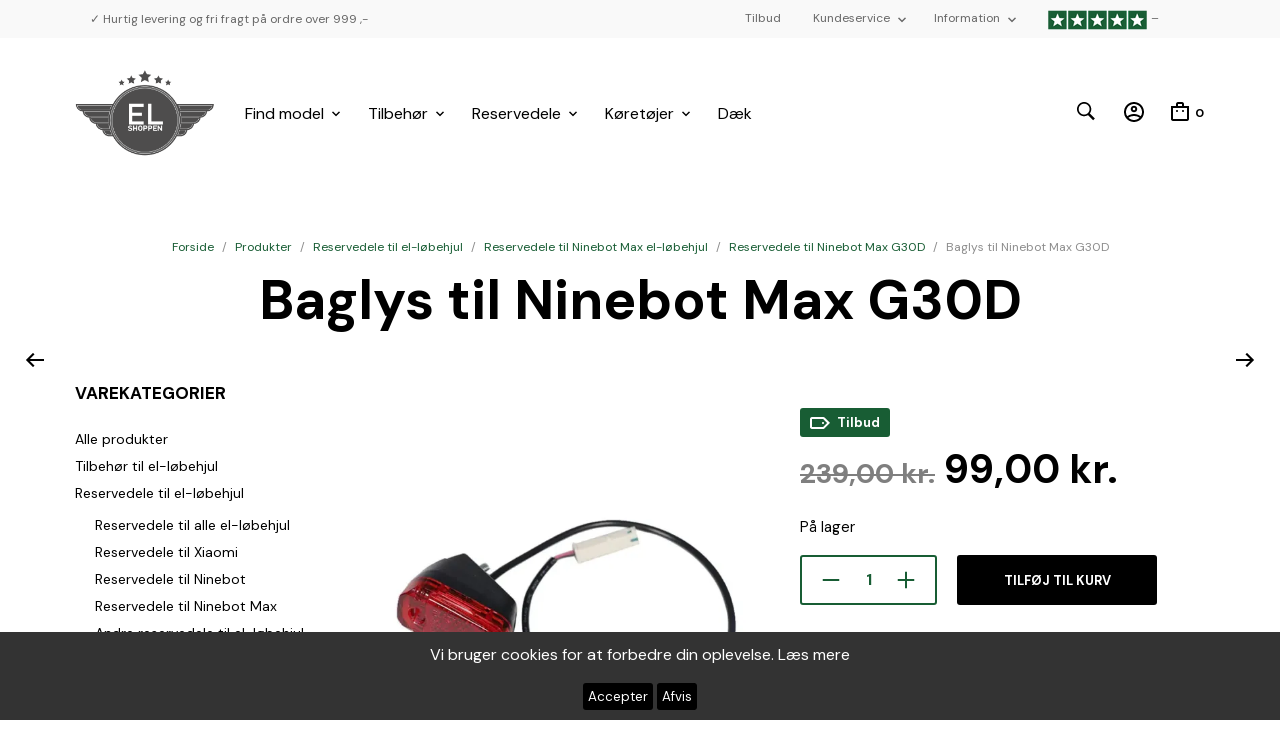

--- FILE ---
content_type: text/html; charset=UTF-8
request_url: https://elshoppen.dk/produkter/reservedele-til-el-loebehjul/reservedele-ninebot-max/reservedele-ninebot-g30d/baglys-til-ninebot-max-g30d/
body_size: 44210
content:
<!DOCTYPE html>
<html class="no-js" dir="ltr" lang="da_DK">

<head>
	<meta charset="UTF-8">
	<meta name="viewport" content="width=device-width, initial-scale=1.0, maximum-scale=1.0, user-scalable=no" />
	<link rel="profile" href="https://gmpg.org/xfn/11">
	<link rel="pingback" href="https://elshoppen.dk/xmlrpc.php">

	<!-- TrustBox script -->
<script type="text/javascript" src="//widget.trustpilot.com/bootstrap/v5/tp.widget.bootstrap.min.js" async></script>
<!-- End TrustBox script -->

	<title>Baglys til Ninebot Max G30D | Elshoppen.dk</title>
	<style>img:is([sizes="auto" i], [sizes^="auto," i]) { contain-intrinsic-size: 3000px 1500px }</style>
	
		<!-- All in One SEO Pro 4.9.3 - aioseo.com -->
	<meta name="description" content="Mangler du et nyt baglys til Ninebot Max G30D, G30D II eller G30E II el-løbehjul. Det vil øge sikkerheden og gøre det nemmere at se dig når du kører om aftenen." />
	<meta name="robots" content="max-image-preview:large" />
	<meta name="google-site-verification" content="PxiQFVOHMq9k_ntbbS_9VsAse5Yhz-dAMBiMRBV-jFs" />
	<link rel="canonical" href="https://elshoppen.dk/produkter/reservedele-til-el-loebehjul/reservedele-ninebot-max/reservedele-ninebot-g30d/baglys-til-ninebot-max-g30d/" />
	<meta name="generator" content="All in One SEO Pro (AIOSEO) 4.9.3" />
		<meta property="og:locale" content="da_DK" />
		<meta property="og:site_name" content="Elshoppen har alt i reservedele til Ninebot og Xiaomi el-løbehjul." />
		<meta property="og:type" content="article" />
		<meta property="og:title" content="Baglys til Ninebot Max G30D | Elshoppen.dk" />
		<meta property="og:description" content="Mangler du et nyt baglys til Ninebot Max G30D, G30D II eller G30E II el-løbehjul. Det vil øge sikkerheden og gøre det nemmere at se dig når du kører om aftenen." />
		<meta property="og:url" content="https://elshoppen.dk/produkter/reservedele-til-el-loebehjul/reservedele-ninebot-max/reservedele-ninebot-g30d/baglys-til-ninebot-max-g30d/" />
		<meta property="og:image" content="https://elshoppen.dk/wp-content/uploads/2021/07/Elshoppen-reservedele-og-tilbehoer-til-Ninbot-og-Xiaomi-el-loebehjul.jpg" />
		<meta property="og:image:secure_url" content="https://elshoppen.dk/wp-content/uploads/2021/07/Elshoppen-reservedele-og-tilbehoer-til-Ninbot-og-Xiaomi-el-loebehjul.jpg" />
		<meta property="og:image:width" content="820" />
		<meta property="og:image:height" content="312" />
		<meta property="article:published_time" content="2022-07-21T11:05:09+00:00" />
		<meta property="article:modified_time" content="2025-12-02T19:03:02+00:00" />
		<meta property="article:publisher" content="https://www.facebook.com/elshoppendk/" />
		<script type="application/ld+json" class="aioseo-schema">
			{"@context":"https:\/\/schema.org","@graph":[{"@type":"BreadcrumbList","@id":"https:\/\/elshoppen.dk\/produkter\/reservedele-til-el-loebehjul\/reservedele-ninebot-max\/reservedele-ninebot-g30d\/baglys-til-ninebot-max-g30d\/#breadcrumblist","itemListElement":[{"@type":"ListItem","@id":"https:\/\/elshoppen.dk#listItem","position":1,"name":"Shop","item":"https:\/\/elshoppen.dk","nextItem":{"@type":"ListItem","@id":"https:\/\/elshoppen.dk\/produkter\/#listItem","name":"Produkter"}},{"@type":"ListItem","@id":"https:\/\/elshoppen.dk\/produkter\/#listItem","position":2,"name":"Produkter","item":"https:\/\/elshoppen.dk\/produkter\/","nextItem":{"@type":"ListItem","@id":"https:\/\/elshoppen.dk\/vare-kategori\/reservedele-til-el-loebehjul\/#listItem","name":"Reservedele til el-l\u00f8behjul"},"previousItem":{"@type":"ListItem","@id":"https:\/\/elshoppen.dk#listItem","name":"Shop"}},{"@type":"ListItem","@id":"https:\/\/elshoppen.dk\/vare-kategori\/reservedele-til-el-loebehjul\/#listItem","position":3,"name":"Reservedele til el-l\u00f8behjul","item":"https:\/\/elshoppen.dk\/vare-kategori\/reservedele-til-el-loebehjul\/","nextItem":{"@type":"ListItem","@id":"https:\/\/elshoppen.dk\/vare-kategori\/reservedele-til-el-loebehjul\/reservedele-ninebot-max\/#listItem","name":"Reservedele til Ninebot Max el-l\u00f8behjul"},"previousItem":{"@type":"ListItem","@id":"https:\/\/elshoppen.dk\/produkter\/#listItem","name":"Produkter"}},{"@type":"ListItem","@id":"https:\/\/elshoppen.dk\/vare-kategori\/reservedele-til-el-loebehjul\/reservedele-ninebot-max\/#listItem","position":4,"name":"Reservedele til Ninebot Max el-l\u00f8behjul","item":"https:\/\/elshoppen.dk\/vare-kategori\/reservedele-til-el-loebehjul\/reservedele-ninebot-max\/","nextItem":{"@type":"ListItem","@id":"https:\/\/elshoppen.dk\/vare-kategori\/reservedele-til-el-loebehjul\/reservedele-ninebot-max\/reservedele-ninebot-g30d\/#listItem","name":"Reservedele til Ninebot Max G30D"},"previousItem":{"@type":"ListItem","@id":"https:\/\/elshoppen.dk\/vare-kategori\/reservedele-til-el-loebehjul\/#listItem","name":"Reservedele til el-l\u00f8behjul"}},{"@type":"ListItem","@id":"https:\/\/elshoppen.dk\/vare-kategori\/reservedele-til-el-loebehjul\/reservedele-ninebot-max\/reservedele-ninebot-g30d\/#listItem","position":5,"name":"Reservedele til Ninebot Max G30D","item":"https:\/\/elshoppen.dk\/vare-kategori\/reservedele-til-el-loebehjul\/reservedele-ninebot-max\/reservedele-ninebot-g30d\/","nextItem":{"@type":"ListItem","@id":"https:\/\/elshoppen.dk\/produkter\/reservedele-til-el-loebehjul\/reservedele-ninebot-max\/reservedele-ninebot-g30d\/baglys-til-ninebot-max-g30d\/#listItem","name":"Baglys til Ninebot Max G30D"},"previousItem":{"@type":"ListItem","@id":"https:\/\/elshoppen.dk\/vare-kategori\/reservedele-til-el-loebehjul\/reservedele-ninebot-max\/#listItem","name":"Reservedele til Ninebot Max el-l\u00f8behjul"}},{"@type":"ListItem","@id":"https:\/\/elshoppen.dk\/produkter\/reservedele-til-el-loebehjul\/reservedele-ninebot-max\/reservedele-ninebot-g30d\/baglys-til-ninebot-max-g30d\/#listItem","position":6,"name":"Baglys til Ninebot Max G30D","previousItem":{"@type":"ListItem","@id":"https:\/\/elshoppen.dk\/vare-kategori\/reservedele-til-el-loebehjul\/reservedele-ninebot-max\/reservedele-ninebot-g30d\/#listItem","name":"Reservedele til Ninebot Max G30D"}}]},{"@type":"Organization","@id":"https:\/\/elshoppen.dk\/#organization","name":"Elshoppen ApS","description":"billige el-l\u00f8behjul, tilbeh\u00f8r til el-l\u00f8behjul og reservedele til Ninebot, samt Xiaomi","url":"https:\/\/elshoppen.dk\/","logo":{"@type":"ImageObject","url":"https:\/\/i0.wp.com\/elshoppen.dk\/wp-content\/uploads\/2021\/07\/logo-elshoppen.dk_.png?fit=291%2C210&ssl=1","@id":"https:\/\/elshoppen.dk\/produkter\/reservedele-til-el-loebehjul\/reservedele-ninebot-max\/reservedele-ninebot-g30d\/baglys-til-ninebot-max-g30d\/#organizationLogo","width":291,"height":210},"image":{"@id":"https:\/\/elshoppen.dk\/produkter\/reservedele-til-el-loebehjul\/reservedele-ninebot-max\/reservedele-ninebot-g30d\/baglys-til-ninebot-max-g30d\/#organizationLogo"},"sameAs":["https:\/\/www.instagram.com\/elshoppen.dk\/?hl=da"]},{"@type":"Product","@id":"https:\/\/elshoppen.dk\/produkter\/reservedele-til-el-loebehjul\/reservedele-ninebot-max\/reservedele-ninebot-g30d\/baglys-til-ninebot-max-g30d\/#wooCommerceProduct","name":"Baglys til Ninebot Max G30D","url":"https:\/\/elshoppen.dk\/produkter\/reservedele-til-el-loebehjul\/reservedele-ninebot-max\/reservedele-ninebot-g30d\/baglys-til-ninebot-max-g30d\/","sku":"Max-7C","image":{"@type":"ImageObject","url":"https:\/\/i0.wp.com\/elshoppen.dk\/wp-content\/uploads\/2022\/07\/Baglys-til-ninebot-max-G30D.jpg?fit=868%2C822&ssl=1","@id":"https:\/\/elshoppen.dk\/produkter\/reservedele-til-el-loebehjul\/reservedele-ninebot-max\/reservedele-ninebot-g30d\/baglys-til-ninebot-max-g30d\/#productImage","width":868,"height":822},"offers":{"@type":"Offer","url":"https:\/\/elshoppen.dk\/produkter\/reservedele-til-el-loebehjul\/reservedele-ninebot-max\/reservedele-ninebot-g30d\/baglys-til-ninebot-max-g30d\/#wooCommerceOffer","price":99,"priceCurrency":"DKK","category":"Reservedele til el-l\u00f8behjul","availability":"https:\/\/schema.org\/InStock","shippingDetails":[{"@type":"OfferShippingDetails","shippingRate":{"@type":"MonetaryAmount","value":"90.00","currency":"DKK"},"shippingDestination":{"@type":"DefinedRegion","addressCountry":"SE"}},{"@type":"OfferShippingDetails","shippingRate":{"@type":"MonetaryAmount","value":"188.00","currency":"DKK"},"shippingDestination":{"@type":"DefinedRegion","addressCountry":"NO"}},{"@type":"OfferShippingDetails","shippingRate":{"@type":"MonetaryAmount","value":"85.00","currency":"DKK"},"shippingDestination":{"@type":"DefinedRegion","addressCountry":"FI"}},{"@type":"OfferShippingDetails","shippingRate":{"@type":"MonetaryAmount","value":"60.00","currency":"DKK"},"shippingDestination":{"@type":"DefinedRegion","addressCountry":"DE"}},{"@type":"OfferShippingDetails","shippingRate":{"@type":"MonetaryAmount","value":"70.00","currency":"DKK"},"shippingDestination":{"@type":"DefinedRegion","addressCountry":"NL"}},{"@type":"OfferShippingDetails","shippingRate":{"@type":"MonetaryAmount","value":"85.00","currency":"DKK"},"shippingDestination":{"@type":"DefinedRegion","addressCountry":"AT"}},{"@type":"OfferShippingDetails","shippingRate":{"@type":"MonetaryAmount","value":"70.00","currency":"DKK"},"shippingDestination":{"@type":"DefinedRegion","addressCountry":"PL"}},{"@type":"OfferShippingDetails","shippingRate":{"@type":"MonetaryAmount","value":"70.00","currency":"DKK"},"shippingDestination":{"@type":"DefinedRegion","addressCountry":"CZ"}},{"@type":"OfferShippingDetails","shippingRate":{"@type":"MonetaryAmount","value":"70.00","currency":"DKK"},"shippingDestination":{"@type":"DefinedRegion","addressCountry":"BE"}},{"@type":"OfferShippingDetails","shippingRate":{"@type":"MonetaryAmount","value":"95.00","currency":"DKK"},"shippingDestination":{"@type":"DefinedRegion","addressCountry":"SI"}},{"@type":"OfferShippingDetails","shippingRate":{"@type":"MonetaryAmount","value":"95.00","currency":"DKK"},"shippingDestination":{"@type":"DefinedRegion","addressCountry":"HU"}},{"@type":"OfferShippingDetails","shippingRate":{"@type":"MonetaryAmount","value":"95.00","currency":"DKK"},"shippingDestination":{"@type":"DefinedRegion","addressCountry":"RO"}},{"@type":"OfferShippingDetails","shippingRate":{"@type":"MonetaryAmount","value":"70.00","currency":"DKK"},"shippingDestination":{"@type":"DefinedRegion","addressCountry":"LU"}},{"@type":"OfferShippingDetails","shippingRate":{"@type":"MonetaryAmount","value":"85.00","currency":"DKK"},"shippingDestination":{"@type":"DefinedRegion","addressCountry":"FR"}},{"@type":"OfferShippingDetails","shippingRate":{"@type":"MonetaryAmount","value":"95.00","currency":"DKK"},"shippingDestination":{"@type":"DefinedRegion","addressCountry":"SK"}},{"@type":"OfferShippingDetails","shippingRate":{"@type":"MonetaryAmount","value":"95.00","currency":"DKK"},"shippingDestination":{"@type":"DefinedRegion","addressCountry":"BG"}},{"@type":"OfferShippingDetails","shippingRate":{"@type":"MonetaryAmount","value":"95.00","currency":"DKK"},"shippingDestination":{"@type":"DefinedRegion","addressCountry":"HR"}},{"@type":"OfferShippingDetails","shippingRate":{"@type":"MonetaryAmount","value":"95.00","currency":"DKK"},"shippingDestination":{"@type":"DefinedRegion","addressCountry":"LT"}},{"@type":"OfferShippingDetails","shippingRate":{"@type":"MonetaryAmount","value":"95.00","currency":"DKK"},"shippingDestination":{"@type":"DefinedRegion","addressCountry":"LV"}},{"@type":"OfferShippingDetails","shippingRate":{"@type":"MonetaryAmount","value":"95.00","currency":"DKK"},"shippingDestination":{"@type":"DefinedRegion","addressCountry":"EE"}},{"@type":"OfferShippingDetails","shippingRate":{"@type":"MonetaryAmount","value":"95.00","currency":"DKK"},"shippingDestination":{"@type":"DefinedRegion","addressCountry":"ES"}},{"@type":"OfferShippingDetails","shippingRate":{"@type":"MonetaryAmount","value":"95.00","currency":"DKK"},"shippingDestination":{"@type":"DefinedRegion","addressCountry":"GR"}},{"@type":"OfferShippingDetails","shippingRate":{"@type":"MonetaryAmount","value":"95.00","currency":"DKK"},"shippingDestination":{"@type":"DefinedRegion","addressCountry":"IE"}},{"@type":"OfferShippingDetails","shippingRate":{"@type":"MonetaryAmount","value":"95.00","currency":"DKK"},"shippingDestination":{"@type":"DefinedRegion","addressCountry":"PT"}},{"@type":"OfferShippingDetails","shippingRate":{"@type":"MonetaryAmount","value":"95.00","currency":"DKK"},"shippingDestination":{"@type":"DefinedRegion","addressCountry":"IT"}},{"@type":"OfferShippingDetails","shippingRate":{"@type":"MonetaryAmount","value":"50.00","currency":"DKK"},"shippingDestination":{"@type":"DefinedRegion","addressCountry":"DK"}}],"priceSpecification":{"@type":"PriceSpecification","price":99,"priceCurrency":"DKK","valueAddedTaxIncluded":"true"},"seller":{"@type":"Organization","@id":"https:\/\/elshoppen.dk\/#organization"}}},{"@type":"WebPage","@id":"https:\/\/elshoppen.dk\/produkter\/reservedele-til-el-loebehjul\/reservedele-ninebot-max\/reservedele-ninebot-g30d\/baglys-til-ninebot-max-g30d\/#webpage","url":"https:\/\/elshoppen.dk\/produkter\/reservedele-til-el-loebehjul\/reservedele-ninebot-max\/reservedele-ninebot-g30d\/baglys-til-ninebot-max-g30d\/","name":"Baglys til Ninebot Max G30D | Elshoppen.dk","description":"Mangler du et nyt baglys til Ninebot Max G30D, G30D II eller G30E II el-l\u00f8behjul. Det vil \u00f8ge sikkerheden og g\u00f8re det nemmere at se dig n\u00e5r du k\u00f8rer om aftenen.","inLanguage":"da-DK","isPartOf":{"@id":"https:\/\/elshoppen.dk\/#website"},"breadcrumb":{"@id":"https:\/\/elshoppen.dk\/produkter\/reservedele-til-el-loebehjul\/reservedele-ninebot-max\/reservedele-ninebot-g30d\/baglys-til-ninebot-max-g30d\/#breadcrumblist"},"image":{"@type":"ImageObject","url":"https:\/\/i0.wp.com\/elshoppen.dk\/wp-content\/uploads\/2022\/07\/Baglys-til-ninebot-max-G30D.jpg?fit=868%2C822&ssl=1","@id":"https:\/\/elshoppen.dk\/produkter\/reservedele-til-el-loebehjul\/reservedele-ninebot-max\/reservedele-ninebot-g30d\/baglys-til-ninebot-max-g30d\/#mainImage","width":868,"height":822},"primaryImageOfPage":{"@id":"https:\/\/elshoppen.dk\/produkter\/reservedele-til-el-loebehjul\/reservedele-ninebot-max\/reservedele-ninebot-g30d\/baglys-til-ninebot-max-g30d\/#mainImage"},"datePublished":"2022-07-21T12:05:09+02:00","dateModified":"2025-12-02T21:03:02+02:00"},{"@type":"WebSite","@id":"https:\/\/elshoppen.dk\/#website","url":"https:\/\/elshoppen.dk\/","name":"Elshoppen.dk","description":"billige el-l\u00f8behjul, tilbeh\u00f8r til el-l\u00f8behjul og reservedele til Ninebot, samt Xiaomi","inLanguage":"da-DK","publisher":{"@id":"https:\/\/elshoppen.dk\/#organization"}}]}
		</script>
		<!-- All in One SEO Pro -->

<script>window._wca = window._wca || [];</script>
<link rel='dns-prefetch' href='//js.hs-scripts.com' />
<link rel='dns-prefetch' href='//stats.wp.com' />
<link rel='dns-prefetch' href='//fonts.googleapis.com' />
<link rel='preconnect' href='//c0.wp.com' />
<link rel='preconnect' href='//i0.wp.com' />
<link rel="alternate" type="application/rss+xml" title="Elshoppen.dk &raquo; Feed" href="https://elshoppen.dk/feed/" />
<link rel="alternate" type="application/rss+xml" title="Elshoppen.dk &raquo;-kommentar-feed" href="https://elshoppen.dk/comments/feed/" />
<script type="text/javascript">
/* <![CDATA[ */
window._wpemojiSettings = {"baseUrl":"https:\/\/s.w.org\/images\/core\/emoji\/16.0.1\/72x72\/","ext":".png","svgUrl":"https:\/\/s.w.org\/images\/core\/emoji\/16.0.1\/svg\/","svgExt":".svg","source":{"concatemoji":"https:\/\/elshoppen.dk\/wp-includes\/js\/wp-emoji-release.min.js?ver=668703d31d67c4854d81cbb9c269be5d"}};
/*! This file is auto-generated */
!function(s,n){var o,i,e;function c(e){try{var t={supportTests:e,timestamp:(new Date).valueOf()};sessionStorage.setItem(o,JSON.stringify(t))}catch(e){}}function p(e,t,n){e.clearRect(0,0,e.canvas.width,e.canvas.height),e.fillText(t,0,0);var t=new Uint32Array(e.getImageData(0,0,e.canvas.width,e.canvas.height).data),a=(e.clearRect(0,0,e.canvas.width,e.canvas.height),e.fillText(n,0,0),new Uint32Array(e.getImageData(0,0,e.canvas.width,e.canvas.height).data));return t.every(function(e,t){return e===a[t]})}function u(e,t){e.clearRect(0,0,e.canvas.width,e.canvas.height),e.fillText(t,0,0);for(var n=e.getImageData(16,16,1,1),a=0;a<n.data.length;a++)if(0!==n.data[a])return!1;return!0}function f(e,t,n,a){switch(t){case"flag":return n(e,"\ud83c\udff3\ufe0f\u200d\u26a7\ufe0f","\ud83c\udff3\ufe0f\u200b\u26a7\ufe0f")?!1:!n(e,"\ud83c\udde8\ud83c\uddf6","\ud83c\udde8\u200b\ud83c\uddf6")&&!n(e,"\ud83c\udff4\udb40\udc67\udb40\udc62\udb40\udc65\udb40\udc6e\udb40\udc67\udb40\udc7f","\ud83c\udff4\u200b\udb40\udc67\u200b\udb40\udc62\u200b\udb40\udc65\u200b\udb40\udc6e\u200b\udb40\udc67\u200b\udb40\udc7f");case"emoji":return!a(e,"\ud83e\udedf")}return!1}function g(e,t,n,a){var r="undefined"!=typeof WorkerGlobalScope&&self instanceof WorkerGlobalScope?new OffscreenCanvas(300,150):s.createElement("canvas"),o=r.getContext("2d",{willReadFrequently:!0}),i=(o.textBaseline="top",o.font="600 32px Arial",{});return e.forEach(function(e){i[e]=t(o,e,n,a)}),i}function t(e){var t=s.createElement("script");t.src=e,t.defer=!0,s.head.appendChild(t)}"undefined"!=typeof Promise&&(o="wpEmojiSettingsSupports",i=["flag","emoji"],n.supports={everything:!0,everythingExceptFlag:!0},e=new Promise(function(e){s.addEventListener("DOMContentLoaded",e,{once:!0})}),new Promise(function(t){var n=function(){try{var e=JSON.parse(sessionStorage.getItem(o));if("object"==typeof e&&"number"==typeof e.timestamp&&(new Date).valueOf()<e.timestamp+604800&&"object"==typeof e.supportTests)return e.supportTests}catch(e){}return null}();if(!n){if("undefined"!=typeof Worker&&"undefined"!=typeof OffscreenCanvas&&"undefined"!=typeof URL&&URL.createObjectURL&&"undefined"!=typeof Blob)try{var e="postMessage("+g.toString()+"("+[JSON.stringify(i),f.toString(),p.toString(),u.toString()].join(",")+"));",a=new Blob([e],{type:"text/javascript"}),r=new Worker(URL.createObjectURL(a),{name:"wpTestEmojiSupports"});return void(r.onmessage=function(e){c(n=e.data),r.terminate(),t(n)})}catch(e){}c(n=g(i,f,p,u))}t(n)}).then(function(e){for(var t in e)n.supports[t]=e[t],n.supports.everything=n.supports.everything&&n.supports[t],"flag"!==t&&(n.supports.everythingExceptFlag=n.supports.everythingExceptFlag&&n.supports[t]);n.supports.everythingExceptFlag=n.supports.everythingExceptFlag&&!n.supports.flag,n.DOMReady=!1,n.readyCallback=function(){n.DOMReady=!0}}).then(function(){return e}).then(function(){var e;n.supports.everything||(n.readyCallback(),(e=n.source||{}).concatemoji?t(e.concatemoji):e.wpemoji&&e.twemoji&&(t(e.twemoji),t(e.wpemoji)))}))}((window,document),window._wpemojiSettings);
/* ]]> */
</script>
<link rel='stylesheet' id='shipmondo-service-point-selector-block-style-css' href='https://elshoppen.dk/bitnami/wordpress/wp-content/plugins/pakkelabels-for-woocommerce/public/build/blocks/service-point-selector/style-view.css?ver=4ffe73d575440c93dfc0' type='text/css' media='all' />
<style id='wp-emoji-styles-inline-css' type='text/css'>

	img.wp-smiley, img.emoji {
		display: inline !important;
		border: none !important;
		box-shadow: none !important;
		height: 1em !important;
		width: 1em !important;
		margin: 0 0.07em !important;
		vertical-align: -0.1em !important;
		background: none !important;
		padding: 0 !important;
	}
</style>
<link rel='stylesheet' id='wp-block-library-css' href='https://c0.wp.com/c/6.8.3/wp-includes/css/dist/block-library/style.min.css' type='text/css' media='all' />
<style id='wp-block-library-theme-inline-css' type='text/css'>
.wp-block-audio :where(figcaption){color:#555;font-size:13px;text-align:center}.is-dark-theme .wp-block-audio :where(figcaption){color:#ffffffa6}.wp-block-audio{margin:0 0 1em}.wp-block-code{border:1px solid #ccc;border-radius:4px;font-family:Menlo,Consolas,monaco,monospace;padding:.8em 1em}.wp-block-embed :where(figcaption){color:#555;font-size:13px;text-align:center}.is-dark-theme .wp-block-embed :where(figcaption){color:#ffffffa6}.wp-block-embed{margin:0 0 1em}.blocks-gallery-caption{color:#555;font-size:13px;text-align:center}.is-dark-theme .blocks-gallery-caption{color:#ffffffa6}:root :where(.wp-block-image figcaption){color:#555;font-size:13px;text-align:center}.is-dark-theme :root :where(.wp-block-image figcaption){color:#ffffffa6}.wp-block-image{margin:0 0 1em}.wp-block-pullquote{border-bottom:4px solid;border-top:4px solid;color:currentColor;margin-bottom:1.75em}.wp-block-pullquote cite,.wp-block-pullquote footer,.wp-block-pullquote__citation{color:currentColor;font-size:.8125em;font-style:normal;text-transform:uppercase}.wp-block-quote{border-left:.25em solid;margin:0 0 1.75em;padding-left:1em}.wp-block-quote cite,.wp-block-quote footer{color:currentColor;font-size:.8125em;font-style:normal;position:relative}.wp-block-quote:where(.has-text-align-right){border-left:none;border-right:.25em solid;padding-left:0;padding-right:1em}.wp-block-quote:where(.has-text-align-center){border:none;padding-left:0}.wp-block-quote.is-large,.wp-block-quote.is-style-large,.wp-block-quote:where(.is-style-plain){border:none}.wp-block-search .wp-block-search__label{font-weight:700}.wp-block-search__button{border:1px solid #ccc;padding:.375em .625em}:where(.wp-block-group.has-background){padding:1.25em 2.375em}.wp-block-separator.has-css-opacity{opacity:.4}.wp-block-separator{border:none;border-bottom:2px solid;margin-left:auto;margin-right:auto}.wp-block-separator.has-alpha-channel-opacity{opacity:1}.wp-block-separator:not(.is-style-wide):not(.is-style-dots){width:100px}.wp-block-separator.has-background:not(.is-style-dots){border-bottom:none;height:1px}.wp-block-separator.has-background:not(.is-style-wide):not(.is-style-dots){height:2px}.wp-block-table{margin:0 0 1em}.wp-block-table td,.wp-block-table th{word-break:normal}.wp-block-table :where(figcaption){color:#555;font-size:13px;text-align:center}.is-dark-theme .wp-block-table :where(figcaption){color:#ffffffa6}.wp-block-video :where(figcaption){color:#555;font-size:13px;text-align:center}.is-dark-theme .wp-block-video :where(figcaption){color:#ffffffa6}.wp-block-video{margin:0 0 1em}:root :where(.wp-block-template-part.has-background){margin-bottom:0;margin-top:0;padding:1.25em 2.375em}
</style>
<style id='classic-theme-styles-inline-css' type='text/css'>
/*! This file is auto-generated */
.wp-block-button__link{color:#fff;background-color:#32373c;border-radius:9999px;box-shadow:none;text-decoration:none;padding:calc(.667em + 2px) calc(1.333em + 2px);font-size:1.125em}.wp-block-file__button{background:#32373c;color:#fff;text-decoration:none}
</style>
<link rel='stylesheet' id='aioseo/css/src/vue/standalone/blocks/table-of-contents/global.scss-css' href='https://elshoppen.dk/wp-content/plugins/all-in-one-seo-pack-pro/dist/Pro/assets/css/table-of-contents/global.e90f6d47.css?ver=4.9.3' type='text/css' media='all' />
<link rel='stylesheet' id='aioseo/css/src/vue/standalone/blocks/pro/recipe/global.scss-css' href='https://elshoppen.dk/wp-content/plugins/all-in-one-seo-pack-pro/dist/Pro/assets/css/recipe/global.67a3275f.css?ver=4.9.3' type='text/css' media='all' />
<link rel='stylesheet' id='aioseo/css/src/vue/standalone/blocks/pro/product/global.scss-css' href='https://elshoppen.dk/wp-content/plugins/all-in-one-seo-pack-pro/dist/Pro/assets/css/product/global.61066cfb.css?ver=4.9.3' type='text/css' media='all' />
<link rel='stylesheet' id='aioseo-local-business/css/src/assets/scss/business-info.scss-css' href='https://elshoppen.dk/wp-content/plugins/aioseo-local-business/dist/css/business-info.DlwHGRMe.css?ver=1.3.12' type='text/css' media='all' />
<link rel='stylesheet' id='aioseo-local-business/css/src/assets/scss/opening-hours.scss-css' href='https://elshoppen.dk/wp-content/plugins/aioseo-local-business/dist/css/opening-hours.Bg1Edlf_.css?ver=1.3.12' type='text/css' media='all' />
<link rel='stylesheet' id='mediaelement-css' href='https://c0.wp.com/c/6.8.3/wp-includes/js/mediaelement/mediaelementplayer-legacy.min.css' type='text/css' media='all' />
<link rel='stylesheet' id='wp-mediaelement-css' href='https://c0.wp.com/c/6.8.3/wp-includes/js/mediaelement/wp-mediaelement.min.css' type='text/css' media='all' />
<style id='jetpack-sharing-buttons-style-inline-css' type='text/css'>
.jetpack-sharing-buttons__services-list{display:flex;flex-direction:row;flex-wrap:wrap;gap:0;list-style-type:none;margin:5px;padding:0}.jetpack-sharing-buttons__services-list.has-small-icon-size{font-size:12px}.jetpack-sharing-buttons__services-list.has-normal-icon-size{font-size:16px}.jetpack-sharing-buttons__services-list.has-large-icon-size{font-size:24px}.jetpack-sharing-buttons__services-list.has-huge-icon-size{font-size:36px}@media print{.jetpack-sharing-buttons__services-list{display:none!important}}.editor-styles-wrapper .wp-block-jetpack-sharing-buttons{gap:0;padding-inline-start:0}ul.jetpack-sharing-buttons__services-list.has-background{padding:1.25em 2.375em}
</style>
<link rel='stylesheet' id='gbt_18_mt_posts_grid_styles-css' href='https://elshoppen.dk/wp-content/plugins/mr-tailor-extender/includes/gbt-blocks/posts_grid/assets/css/frontend/style.css?ver=668703d31d67c4854d81cbb9c269be5d' type='text/css' media='all' />
<link rel='stylesheet' id='gbt_18_mt_posts_slider_styles-css' href='https://elshoppen.dk/wp-content/plugins/mr-tailor-extender/includes/gbt-blocks/posts_slider/assets/css/style.css?ver=668703d31d67c4854d81cbb9c269be5d' type='text/css' media='all' />
<link rel='stylesheet' id='gbt_18_mt_banner_styles-css' href='https://elshoppen.dk/wp-content/plugins/mr-tailor-extender/includes/gbt-blocks/banner/assets/css/style.css?ver=668703d31d67c4854d81cbb9c269be5d' type='text/css' media='all' />
<link rel='stylesheet' id='swiper-css' href='https://elshoppen.dk/wp-content/themes/mrtailor/css/_vendor/swiper/swiper.min.css?ver=6.4.1' type='text/css' media='all' />
<link rel='stylesheet' id='getbowtied-products-slider-styles-css' href='https://elshoppen.dk/wp-content/plugins/product-blocks-for-woocommerce/includes/gbt-blocks/products_slider/assets/css/frontend/style.min.css?ver=1750981299' type='text/css' media='all' />
<link rel='stylesheet' id='getbowtied-categories-grid-styles-css' href='https://elshoppen.dk/wp-content/plugins/product-blocks-for-woocommerce/includes/gbt-blocks/categories_grid/assets/css/frontend/style.min.css?ver=1750981299' type='text/css' media='all' />
<link rel='stylesheet' id='getbowtied-products-carousel-styles-css' href='https://elshoppen.dk/wp-content/plugins/product-blocks-for-woocommerce/includes/gbt-blocks/products_carousel/assets/css/frontend/style.min.css?ver=1750981299' type='text/css' media='all' />
<link rel='stylesheet' id='getbowtied-scattered-product-list-styles-css' href='https://elshoppen.dk/wp-content/plugins/product-blocks-for-woocommerce/includes/gbt-blocks/scattered_product_list/assets/css/frontend/style.min.css?ver=1750981299' type='text/css' media='all' />
<link rel='stylesheet' id='getbowtied-lookbook-reveal-styles-css' href='https://elshoppen.dk/wp-content/plugins/product-blocks-for-woocommerce/includes/gbt-blocks/lookbook_reveal/assets/css/frontend/style.min.css?ver=1750981299' type='text/css' media='all' />
<link rel='stylesheet' id='getbowtied-lookbook-shop-by-outfit-styles-css' href='https://elshoppen.dk/wp-content/plugins/product-blocks-for-woocommerce/includes/gbt-blocks/lookbook_shop_by_outfit/assets/css/frontend/style.min.css?ver=1750981299' type='text/css' media='all' />
<style id='global-styles-inline-css' type='text/css'>
:root{--wp--preset--aspect-ratio--square: 1;--wp--preset--aspect-ratio--4-3: 4/3;--wp--preset--aspect-ratio--3-4: 3/4;--wp--preset--aspect-ratio--3-2: 3/2;--wp--preset--aspect-ratio--2-3: 2/3;--wp--preset--aspect-ratio--16-9: 16/9;--wp--preset--aspect-ratio--9-16: 9/16;--wp--preset--color--black: #000000;--wp--preset--color--cyan-bluish-gray: #abb8c3;--wp--preset--color--white: #ffffff;--wp--preset--color--pale-pink: #f78da7;--wp--preset--color--vivid-red: #cf2e2e;--wp--preset--color--luminous-vivid-orange: #ff6900;--wp--preset--color--luminous-vivid-amber: #fcb900;--wp--preset--color--light-green-cyan: #7bdcb5;--wp--preset--color--vivid-green-cyan: #00d084;--wp--preset--color--pale-cyan-blue: #8ed1fc;--wp--preset--color--vivid-cyan-blue: #0693e3;--wp--preset--color--vivid-purple: #9b51e0;--wp--preset--gradient--vivid-cyan-blue-to-vivid-purple: linear-gradient(135deg,rgba(6,147,227,1) 0%,rgb(155,81,224) 100%);--wp--preset--gradient--light-green-cyan-to-vivid-green-cyan: linear-gradient(135deg,rgb(122,220,180) 0%,rgb(0,208,130) 100%);--wp--preset--gradient--luminous-vivid-amber-to-luminous-vivid-orange: linear-gradient(135deg,rgba(252,185,0,1) 0%,rgba(255,105,0,1) 100%);--wp--preset--gradient--luminous-vivid-orange-to-vivid-red: linear-gradient(135deg,rgba(255,105,0,1) 0%,rgb(207,46,46) 100%);--wp--preset--gradient--very-light-gray-to-cyan-bluish-gray: linear-gradient(135deg,rgb(238,238,238) 0%,rgb(169,184,195) 100%);--wp--preset--gradient--cool-to-warm-spectrum: linear-gradient(135deg,rgb(74,234,220) 0%,rgb(151,120,209) 20%,rgb(207,42,186) 40%,rgb(238,44,130) 60%,rgb(251,105,98) 80%,rgb(254,248,76) 100%);--wp--preset--gradient--blush-light-purple: linear-gradient(135deg,rgb(255,206,236) 0%,rgb(152,150,240) 100%);--wp--preset--gradient--blush-bordeaux: linear-gradient(135deg,rgb(254,205,165) 0%,rgb(254,45,45) 50%,rgb(107,0,62) 100%);--wp--preset--gradient--luminous-dusk: linear-gradient(135deg,rgb(255,203,112) 0%,rgb(199,81,192) 50%,rgb(65,88,208) 100%);--wp--preset--gradient--pale-ocean: linear-gradient(135deg,rgb(255,245,203) 0%,rgb(182,227,212) 50%,rgb(51,167,181) 100%);--wp--preset--gradient--electric-grass: linear-gradient(135deg,rgb(202,248,128) 0%,rgb(113,206,126) 100%);--wp--preset--gradient--midnight: linear-gradient(135deg,rgb(2,3,129) 0%,rgb(40,116,252) 100%);--wp--preset--font-size--small: 13px;--wp--preset--font-size--medium: 20px;--wp--preset--font-size--large: 36px;--wp--preset--font-size--x-large: 42px;--wp--preset--spacing--20: 0.44rem;--wp--preset--spacing--30: 0.67rem;--wp--preset--spacing--40: 1rem;--wp--preset--spacing--50: 1.5rem;--wp--preset--spacing--60: 2.25rem;--wp--preset--spacing--70: 3.38rem;--wp--preset--spacing--80: 5.06rem;--wp--preset--shadow--natural: 6px 6px 9px rgba(0, 0, 0, 0.2);--wp--preset--shadow--deep: 12px 12px 50px rgba(0, 0, 0, 0.4);--wp--preset--shadow--sharp: 6px 6px 0px rgba(0, 0, 0, 0.2);--wp--preset--shadow--outlined: 6px 6px 0px -3px rgba(255, 255, 255, 1), 6px 6px rgba(0, 0, 0, 1);--wp--preset--shadow--crisp: 6px 6px 0px rgba(0, 0, 0, 1);}:where(.is-layout-flex){gap: 0.5em;}:where(.is-layout-grid){gap: 0.5em;}body .is-layout-flex{display: flex;}.is-layout-flex{flex-wrap: wrap;align-items: center;}.is-layout-flex > :is(*, div){margin: 0;}body .is-layout-grid{display: grid;}.is-layout-grid > :is(*, div){margin: 0;}:where(.wp-block-columns.is-layout-flex){gap: 2em;}:where(.wp-block-columns.is-layout-grid){gap: 2em;}:where(.wp-block-post-template.is-layout-flex){gap: 1.25em;}:where(.wp-block-post-template.is-layout-grid){gap: 1.25em;}.has-black-color{color: var(--wp--preset--color--black) !important;}.has-cyan-bluish-gray-color{color: var(--wp--preset--color--cyan-bluish-gray) !important;}.has-white-color{color: var(--wp--preset--color--white) !important;}.has-pale-pink-color{color: var(--wp--preset--color--pale-pink) !important;}.has-vivid-red-color{color: var(--wp--preset--color--vivid-red) !important;}.has-luminous-vivid-orange-color{color: var(--wp--preset--color--luminous-vivid-orange) !important;}.has-luminous-vivid-amber-color{color: var(--wp--preset--color--luminous-vivid-amber) !important;}.has-light-green-cyan-color{color: var(--wp--preset--color--light-green-cyan) !important;}.has-vivid-green-cyan-color{color: var(--wp--preset--color--vivid-green-cyan) !important;}.has-pale-cyan-blue-color{color: var(--wp--preset--color--pale-cyan-blue) !important;}.has-vivid-cyan-blue-color{color: var(--wp--preset--color--vivid-cyan-blue) !important;}.has-vivid-purple-color{color: var(--wp--preset--color--vivid-purple) !important;}.has-black-background-color{background-color: var(--wp--preset--color--black) !important;}.has-cyan-bluish-gray-background-color{background-color: var(--wp--preset--color--cyan-bluish-gray) !important;}.has-white-background-color{background-color: var(--wp--preset--color--white) !important;}.has-pale-pink-background-color{background-color: var(--wp--preset--color--pale-pink) !important;}.has-vivid-red-background-color{background-color: var(--wp--preset--color--vivid-red) !important;}.has-luminous-vivid-orange-background-color{background-color: var(--wp--preset--color--luminous-vivid-orange) !important;}.has-luminous-vivid-amber-background-color{background-color: var(--wp--preset--color--luminous-vivid-amber) !important;}.has-light-green-cyan-background-color{background-color: var(--wp--preset--color--light-green-cyan) !important;}.has-vivid-green-cyan-background-color{background-color: var(--wp--preset--color--vivid-green-cyan) !important;}.has-pale-cyan-blue-background-color{background-color: var(--wp--preset--color--pale-cyan-blue) !important;}.has-vivid-cyan-blue-background-color{background-color: var(--wp--preset--color--vivid-cyan-blue) !important;}.has-vivid-purple-background-color{background-color: var(--wp--preset--color--vivid-purple) !important;}.has-black-border-color{border-color: var(--wp--preset--color--black) !important;}.has-cyan-bluish-gray-border-color{border-color: var(--wp--preset--color--cyan-bluish-gray) !important;}.has-white-border-color{border-color: var(--wp--preset--color--white) !important;}.has-pale-pink-border-color{border-color: var(--wp--preset--color--pale-pink) !important;}.has-vivid-red-border-color{border-color: var(--wp--preset--color--vivid-red) !important;}.has-luminous-vivid-orange-border-color{border-color: var(--wp--preset--color--luminous-vivid-orange) !important;}.has-luminous-vivid-amber-border-color{border-color: var(--wp--preset--color--luminous-vivid-amber) !important;}.has-light-green-cyan-border-color{border-color: var(--wp--preset--color--light-green-cyan) !important;}.has-vivid-green-cyan-border-color{border-color: var(--wp--preset--color--vivid-green-cyan) !important;}.has-pale-cyan-blue-border-color{border-color: var(--wp--preset--color--pale-cyan-blue) !important;}.has-vivid-cyan-blue-border-color{border-color: var(--wp--preset--color--vivid-cyan-blue) !important;}.has-vivid-purple-border-color{border-color: var(--wp--preset--color--vivid-purple) !important;}.has-vivid-cyan-blue-to-vivid-purple-gradient-background{background: var(--wp--preset--gradient--vivid-cyan-blue-to-vivid-purple) !important;}.has-light-green-cyan-to-vivid-green-cyan-gradient-background{background: var(--wp--preset--gradient--light-green-cyan-to-vivid-green-cyan) !important;}.has-luminous-vivid-amber-to-luminous-vivid-orange-gradient-background{background: var(--wp--preset--gradient--luminous-vivid-amber-to-luminous-vivid-orange) !important;}.has-luminous-vivid-orange-to-vivid-red-gradient-background{background: var(--wp--preset--gradient--luminous-vivid-orange-to-vivid-red) !important;}.has-very-light-gray-to-cyan-bluish-gray-gradient-background{background: var(--wp--preset--gradient--very-light-gray-to-cyan-bluish-gray) !important;}.has-cool-to-warm-spectrum-gradient-background{background: var(--wp--preset--gradient--cool-to-warm-spectrum) !important;}.has-blush-light-purple-gradient-background{background: var(--wp--preset--gradient--blush-light-purple) !important;}.has-blush-bordeaux-gradient-background{background: var(--wp--preset--gradient--blush-bordeaux) !important;}.has-luminous-dusk-gradient-background{background: var(--wp--preset--gradient--luminous-dusk) !important;}.has-pale-ocean-gradient-background{background: var(--wp--preset--gradient--pale-ocean) !important;}.has-electric-grass-gradient-background{background: var(--wp--preset--gradient--electric-grass) !important;}.has-midnight-gradient-background{background: var(--wp--preset--gradient--midnight) !important;}.has-small-font-size{font-size: var(--wp--preset--font-size--small) !important;}.has-medium-font-size{font-size: var(--wp--preset--font-size--medium) !important;}.has-large-font-size{font-size: var(--wp--preset--font-size--large) !important;}.has-x-large-font-size{font-size: var(--wp--preset--font-size--x-large) !important;}
:where(.wp-block-post-template.is-layout-flex){gap: 1.25em;}:where(.wp-block-post-template.is-layout-grid){gap: 1.25em;}
:where(.wp-block-columns.is-layout-flex){gap: 2em;}:where(.wp-block-columns.is-layout-grid){gap: 2em;}
:root :where(.wp-block-pullquote){font-size: 1.5em;line-height: 1.6;}
</style>
<link rel='stylesheet' id='contact-form-7-css' href='https://elshoppen.dk/wp-content/plugins/contact-form-7/includes/css/styles.css?ver=6.1' type='text/css' media='all' />
<link rel='stylesheet' id='hookmeup-css' href='https://elshoppen.dk/wp-content/plugins/hookmeup/public/assets/css/hmu-public.css?ver=1.2.1' type='text/css' media='all' />
<link rel='stylesheet' id='photoswipe-css' href='https://c0.wp.com/p/woocommerce/9.9.6/assets/css/photoswipe/photoswipe.min.css' type='text/css' media='all' />
<link rel='stylesheet' id='photoswipe-default-skin-css' href='https://c0.wp.com/p/woocommerce/9.9.6/assets/css/photoswipe/default-skin/default-skin.min.css' type='text/css' media='all' />
<link rel='stylesheet' id='woocommerce-layout-css' href='https://c0.wp.com/p/woocommerce/9.9.6/assets/css/woocommerce-layout.css' type='text/css' media='all' />
<style id='woocommerce-layout-inline-css' type='text/css'>

	.infinite-scroll .woocommerce-pagination {
		display: none;
	}
</style>
<link rel='stylesheet' id='woocommerce-smallscreen-css' href='https://c0.wp.com/p/woocommerce/9.9.6/assets/css/woocommerce-smallscreen.css' type='text/css' media='only screen and (max-width: 768px)' />
<link rel='stylesheet' id='woocommerce-general-css' href='https://c0.wp.com/p/woocommerce/9.9.6/assets/css/woocommerce.css' type='text/css' media='all' />
<style id='woocommerce-inline-inline-css' type='text/css'>
.woocommerce form .form-row .required { visibility: visible; }
</style>
<link rel='stylesheet' id='wordpress-multilingual-multisite-public-css' href='https://elshoppen.dk/wp-content/plugins/wordpress-multilingual-multisite/assets/css/wordpress-multilingual-multisite-public.css?ver=1.0.0' type='text/css' media='all' />
<link rel='stylesheet' id='wordpress-multilingual-multisite-flag-icon-css' href='https://elshoppen.dk/wp-content/plugins/wordpress-multilingual-multisite/assets/css/flag-icon-css/css/flag-icon.min.css?ver=3.1.0' type='text/css' media='all' />
<link rel='stylesheet' id='brands-styles-css' href='https://c0.wp.com/p/woocommerce/9.9.6/assets/css/brands.css' type='text/css' media='all' />
<link rel='stylesheet' id='mt-social-media-styles-css' href='https://elshoppen.dk/wp-content/plugins/mr-tailor-extender/includes/social-media/assets/css/social-media.css?ver=668703d31d67c4854d81cbb9c269be5d' type='text/css' media='all' />
<link rel='stylesheet' id='mrtailor-category-header-styles-css' href='https://elshoppen.dk/wp-content/plugins/mr-tailor-extender/includes/addons/assets/css/wc-category-header-image.css?ver=668703d31d67c4854d81cbb9c269be5d' type='text/css' media='all' />
<link rel='stylesheet' id='mt-social-sharing-styles-css' href='https://elshoppen.dk/wp-content/plugins/mr-tailor-extender/includes/social-sharing/assets/css/social-sharing.css?ver=668703d31d67c4854d81cbb9c269be5d' type='text/css' media='all' />
<link rel='stylesheet' id='mr_tailor-styles-css' href='https://elshoppen.dk/wp-content/themes/mrtailor/css/styles.css?ver=668703d31d67c4854d81cbb9c269be5d' type='text/css' media='all' />
<link rel='stylesheet' id='mr_tailor-default-style-css' href='https://elshoppen.dk/wp-content/themes/mrtailor/style.css?ver=668703d31d67c4854d81cbb9c269be5d' type='text/css' media='all' />
<style id='mr_tailor-default-style-inline-css' type='text/css'>
 .st-content{background-color:#ffffff}@media only screen and (min-width:40.063em){.st-content{background-image:url( )}}.slide-from-right, .slide-from-left, .woocommerce .widget_price_filter .ui-slider .ui-slider-handle, .woocommerce-page .widget_price_filter .ui-slider .ui-slider-handle{background:#ffffff}.wc-block-price-filter .wc-block-price-filter__range-input::-webkit-slider-thumb{background-color:#ffffff;border-color:#185d34 !important}.wc-block-price-filter .wc-block-price-filter__range-input::-moz-range-thumb{background-color:#ffffff;border-color:#185d34 !important}.wc-block-price-filter .wc-block-price-filter__range-input::-ms-thumb{background-color:#ffffff;border-color:#185d34 !important}.woocommerce ul.products li.product-category .woocommerce-loop-category__title, .woocommerce ul.products li.product-category .woocommerce-loop-category__title mark, .wp-block-getbowtied-categories-grid.gbt_18_categories_grid_wrapper .gbt_18_categories_grid .gbt_18_category_grid_item .gbt_18_category_grid_item_title, .woocommerce .widget_layered_nav_filters ul li a, .woocommerce .widget_layered_nav ul li.chosen a, span.onsale, .woocommerce span.onsale, .wc-block-grid__product-onsale{color:#ffffff}h1, h2, h3, h4, h5, h6, a, .button, button, input[type="button"], input[type="reset"], input[type="submit"], label, .label, label span, .site-title, .wishlist_items_number, .shopping_bag_items_number, #site-navigation-top-bar, #site-top-bar .site-top-message, .mobile-navigation, .main-navigation, .variation dd p, p.out-of-stock, p.stock.available-on-backorder, .woocommerce p.out-of-stock, .woocommerce div.product p.stock.available-on-backorder, .woocommerce-account table.account-orders-table tbody tr td:before, .top-headers-wrapper .site-tools ul li a span, .woocommerce-result-count, .woocommerce-form-coupon-toggle .woocommerce-info, .woocommerce-form-login-toggle .woocommerce-info, .select2-results__option, .woocommerce-breadcrumb, .widget_product_search #searchsubmit, .widget_search #searchsubmit, .widget_product_search .search-submit, .widget_search .search-submit, .comment-respond label, .pswp.pswp--open .pswp__top-bar .pswp__counter, blockquote cite, .widget .tagcloud a, table thead th, .woocommerce div.product form.cart div.label label, .woocommerce-page div.product form.cart div.label label, .woocommerce #content div.product form.cart div.label label, .woocommerce-page #content div.product form.cart div.label label, span.onsale, .woocommerce span.onsale, .wc-block-grid__product-onsale, .wc-block-grid__product-onsale, .woocommerce .cart-collaterals .cart_totals table th, .woocommerce-page .cart-collaterals .cart_totals table th, .woocommerce .cart-collaterals .shipping-calculator-button, .woocommerce-page .cart-collaterals .shipping-calculator-button, .woocommerce form .form-row label, .woocommerce-page form .form-row label, .site-tools, .post-edit-link, .comment-edit-link, .comment-reply-link, .slider_button, .go_home, .filters_button, .woocommerce-ordering, .add_to_wishlist, .woocommerce p.out-of-stock, .woocommerce div.product p.stock.available-on-backorder, .wishlist-in-stock, .wishlist-out-of-stock, tr.shipping > td:first-of-type, .checkout_coupon .woocommerce-info, .woocommerce-wishlist .wishlist-empty, .check_label_radio, .order_details .title, .order_details li, .customer_details dt, .account_view_link, p.demo_store, .order_details_footer tr td:first-of-type, .wpcf7, .widget_layered_nav ul li.chosen, .widget_layered_nav_filters ul li.chosen a, .product_meta > span, .woocommerce table.shop_attributes th, .woocommerce-page table.shop_attributes th, .wpb_tour.wpb_content_element .wpb_tabs_nav li a, .mobile-menu-text, .trigger-share-list, .shortcode_banner_simple_height_bullet span, .select2-container .select2-selection, select.topbar-language-switcher, select.wcml_currency_switcher, .blog-isotope .more-link, .blog-isotope .post_meta_archive, .product_after_shop_loop .price, .yith-wcwl-wishlistaddedbrowse a, .yith-wcwl-wishlistexistsbrowse a, .woocommerce-message a, .woocommerce .cart-collaterals .cart-subtotal .amount, .woocommerce .cart-collaterals .shipping, .woocommerce .cart-collaterals .cart-subtotal, .post_header_date, .blog-list-date, .comment-metadata, .more-link, .vc_btn, .nav-previous a, .nav-next a, .wc-block-grid__product-price, .wc-block-order-select label.wc-block-order-select__label, .wp-block-latest-posts li .wp-block-latest-posts__post-date, .product_meta span a, .product_meta span span, .comments-title, .copyright_text, .order_details li strong, .wpcf7 input, .cart-subtotal .amount, .order-total .amount, .wpb_tabs .ui-widget, .wpb_tour .ui-widget, .wpb_accordion .ui-widget, .widget ul small.count, .content-area blockquote.wp-block-quote p, .content-area .wp-block-pullquote p, .woocommerce #payment .payment_method_paypal .about_paypal, .shortcode_title.main_font, .remember-me, .woocommerce form .form-row label.inline, .woocommerce-page form .form-row label.inline, .nav-next-title, .nav-previous-title, .woocommerce-MyAccount-navigation ul li, .woocommerce td.product-name .wc-item-meta, .woocommerce td.product-name dl.variation, .wc-block-grid__product-add-to-cart *, .categories_grid .category_name, ul.products li.product .woocommerce-loop-category__title, .main-navigation .sub-menu li a, .wp-block-latest-posts li a, .wp-block-latest-posts li a, .widget_shopping_cart, .product p.price, .amount, .tabs li a, .blog-list-day, .edit-account legend, .add_to_cart_inline .amount, .vc_tta-title-text, .wc-block-grid__product-title, #comments .comment-reply-title, .minicart_text, .widget_shopping_cart .total *, .woocommerce-review__author, .comment-reply-title, .add_to_wishlist span, .woocommerce-ordering .select2-selection__rendered, .woocommerce-mini-cart__empty-message, .woocommerce nav.woocommerce-pagination ul li span, .woocommerce-cart table.shop_table.cart tbody tr td.product-name, .woocommerce-cart table.shop_table.cart tbody tr td:before, .woocommerce-cart .cart-collaterals .cart_totals table.shop_table tr td:before, #site-top-bar .language-and-currency span.select2-selection__rendered, .woocommerce-cart .cart-empty, table.woocommerce-checkout-review-order-table tbody tr td.product-name, .woocommerce table.order_details, .woocommerce-account .woocommerce-MyAccount-content > p mark, .wishlist_table.mobile li .item-details table.item-details-table td.value, table.shop_table tfoot th, ul.wc-block-active-filters-list li.wc-block-active-filters-list-item, .catalog-page .woocommerce-ordering select.orderby, .mrtailor_products_load_more_loader span, .main-navigation ul > li.menu-item-info-column .menu-item-description{font-family:DM Sans, -apple-system, BlinkMacSystemFont, Arial, Helvetica, 'Helvetica Neue', Verdana, sans-serif}body, p, input, textarea, select, .select2-selection__rendered, .select2-selection__placeholder, .woocommerce .widget_rating_filter ul li a{font-family:DM Sans, -apple-system, BlinkMacSystemFont, Arial, Helvetica, 'Helvetica Neue', Verdana, sans-serif}.entry-title, .page-title, .content-area h1.entry-title, .entry-content h1.entry-title, .content-area h1.page-title, .entry-content h1.page-title, .main-slider h2, .lookbook-first-slide-wrapper h2, .content-area h2.nothing-found-title, .content-area h2.entry-title.blog-post-title, .wp-block-getbowtied-vertical-slider .gbt_18_slide_title a, .wp-block-getbowtied-lookbook-reveal .gbt_18_content_top h2, .gbt_18_snap_look_book .gbt_18_hero_section_content .gbt_18_hero_title{font-size:55px}p, .content-area h6, .entry-content h6, input, textarea, select, .select2-selection__placeholder, .select2-selection__rendered, .woocommerce #reviews #comments ol.commentlist li .woocommerce-review__author, .comments-area ul.comment-list li .comment-author, .site-content p:not([class*="has-"]), .content-area, .content-area h6, .content-area ul, .content-area ol, .content-area dl, table tr td, table tbody tr td, table tfoot tr th, table tfoot tr td, .woocommerce table.shop_attributes td, .wp-block-quote cite, .wp-block-pullquote cite, .wishlist_table.mobile li .item-details table.item-details-table td.value, .content-area .blog-isotop-master-wrapper .blog-isotop-container .blog-isotope .blog-post .more-link, .gbt_18_mt_posts_grid .gbt_18_mt_posts_grid_wrapper .more-link, .content-area .sticky-posts-container.swiper-container .swiper-slide .thumbnail_container .more-link, .gbt_18_mt_posts_slider .swiper-container .swiper-slide .more-link, .single .post-navigation .post-nav .entry-thumbnail .more-link, .wp-block-getbowtied-vertical-slider .gbt_18_slide_link a{font-size:16px}.content-area h1, .entry-content h1, .product_title, .woocommerce div.product .product_infos p.price, .woocommerce div.product .product_infos span.price, .woocommerce div.product .product_infos p.price ins, .woocommerce div.product .product_infos span.price ins, .content-area .search-results h2.search-item-title{font-size:39.808px}.content-area h2, .entry-content h2, .edit-account legend, #minicart-offcanvas .widget_shopping_cart .total .amount, .woocommerce-cart .cart-collaterals .cart_totals table.shop_table tr.order-total .amount, .woocommerce-checkout table.woocommerce-checkout-review-order-table tfoot tr.order-total td .amount, .woocommerce-cart p.cart-empty, .woocommerce-wishlist .wishlist-empty, .content-area blockquote.wp-block-quote.is-style-large p, .gbt_18_default_slider .gbt_18_content .gbt_18_content_wrapper .gbt_18_slide_content .gbt_18_slide_content_item .gbt_18_slide_content_wrapper .summary .price, .gbt_18_lookbook_reveal_wrapper .gbt_18_distorsion_lookbook .gbt_18_distorsion_lookbook_item .gbt_18_distorsion_lookbook_content .gbt_18_text_wrapper .gbt_18_product_price{font-size:33.184px}.content-area h3, .entry-content h3, .woocommerce-Reviews #review_form #reply-title, #minicart-offcanvas .woocommerce-mini-cart__empty-message, .woocommerce div.product .product_infos p.price del, .woocommerce div.product .product_infos span.price del, .content-area blockquote.wp-block-quote p, .gbt_18_expanding_grid .gbt_18_grid .gbt_18_expanding_grid_item .gbt_18_product_price, .main-navigation ul > li.menu-item-info-column .menu-item-title{font-size:27.648px}.content-area h4, .entry-content h4, .woocommerce div.product .woocommerce-tabs ul.tabs li a, section.products.upsells > h2, section.products.related > h2, .cross-sells > h2, .content-area .wp-block-pullquote p{font-size:23.04px}.content-area h5, .entry-content h5, .woocommerce-cart table.shop_table.cart tbody tr td.product-subtotal{font-size:19.2px}.content-area p.has-drop-cap:first-letter, .entry-content p.has-drop-cap:first-letter{font-size:102.4px}@media all and (max-width:1023px){.entry-title, .page-title, .content-area h1.entry-title, .entry-content h1.entry-title, .content-area h1.page-title, .entry-content h1.page-title, .main-slider h2, .lookbook-first-slide-wrapper h2, .content-area h2.nothing-found-title, .content-area h2.entry-title.blog-post-title, .wp-block-getbowtied-vertical-slider .gbt_18_slide_title a, .wp-block-getbowtied-lookbook-reveal .gbt_18_content_top h2, .gbt_18_snap_look_book .gbt_18_hero_section_content .gbt_18_hero_title{font-size:39.808px}.woocommerce div.product p.price, .woocommerce div.product span.price, .woocommerce div.product p.price ins, .woocommerce div.product span.price ins{font-size:33.184px}.gbt_18_expanding_grid .gbt_18_grid .gbt_18_expanding_grid_item h2{font-size:27.648px !important}.woocommerce div.product p.price del, .woocommerce div.product span.price del{font-size:23.04px}}body, pre, hr, label, blockquote, abbr, acronym, table tr td, .woocommerce .recently_viewed_in_single h2, .product-nav-previous a, .product-nav-next a, #shipping_method .check_label_radio, .cart-collaterals table tr th, .woocommerce-checkout .woocommerce-info:before, .woocommerce-checkout .woocommerce-info, .payment_methods .check_label_radio, .order_details.bacs_details li strong, .thank_you_header .order_details li strong, .woocommerce-thankyou-order-details li, .woocommerce #content div.product p.stock.in-stock, .woocommerce div.product p.stock.in-stock, .woocommerce-page #content div.product p.stock.in-stock, .woocommerce-page div.product p.stock.in-stock, .woocommerce-checkout .woocommerce-terms-and-conditions *, label span, .wp-block-pullquote, .widget_shopping_cart .buttons a:first-child, .woocommerce ul.products li.product .price, .woocommerce div.product p.price del, .woocommerce-wishlist ul.shop_table.wishlist_table li table td, .woocommerce-account table.account-orders-table tbody tr td a.button:after, #add_payment_method #payment div.payment_box, .woocommerce-cart #payment div.payment_box, .woocommerce-checkout #payment div.payment_box, .blog .content-area .sticky-posts-container .sticky-post-info .sticky-meta .post_header_date, .gbt_18_mt_posts_slider .swiper-container .swiper-slide .gbt_18_mt_posts_slider_date{color:#000000}.st-content .widget_shopping_cart a.remove, .wc-block-grid__product-price, .wc-block-grid__product-price *{color:#000000 !important}.wc-block-grid__product-title:hover, .wc-block-grid__product-title a:hover, .wc-block-grid__product-link:hover .wc-block-grid__product-title{color:rgba( 0,0,0, 0.80 )}.nav-previous-title, .nav-next-title, .woocommerce #content div.product .woocommerce-tabs ul.tabs li a:hover, .woocommerce div.product .woocommerce-tabs ul.tabs li a:hover, .woocommerce-page #content div.product .woocommerce-tabs ul.tabs li a:hover, .woocommerce-page div.product .woocommerce-tabs ul.tabs li a:hover, .woocommerce table.shop_table th, .woocommerce-page table.shop_table th, .woocommerce-page #payment div.payment_box, .woocommerce-checkout .order_details.bacs_details li, .woocommerce-thankyou-order-details li, .thank_you_header .order_details li, .customer_details dt, .product_after_shop_loop .price del, .wpb_widgetised_column, .wpb_widgetised_column .widget_layered_nav ul li small.count, .post_header_date a:hover, .comment-metadata, .post_meta_archive a:hover, .products li:hover .add_to_wishlist:before, .wc-layered-nav-rating a, .woocommerce table.my_account_orders .woocommerce-orders-table__cell-order-actions .button:hover, .wcppec-checkout-buttons__separator, .woocommerce-MyAccount-content .woocommerce-pagination .woocommerce-button:hover, .wp-block-woocommerce-attribute-filter ul li label .wc-block-attribute-filter-list-count, .woocommerce div.product .woocommerce-tabs ul.tabs li a, .woocommerce #reviews #comments ol.commentlist li .meta, .comments-area ul.comment-list li .comment-metadata a{color:#000000}.widget.widget_price_filter .price_slider_amount .button:hover, .woocommerce a.remove:hover{color:#000000 !important}.required, .woocommerce form .form-row .required, .wp-caption-text, .woocommerce .woocommerce-breadcrumb, .woocommerce-page .woocommerce-breadcrumb, .woocommerce .woocommerce-result-count, .woocommerce-page .woocommerce-result-count .product_list_widget .wishlist-out-of-stock, .woocommerce #reviews #comments ol.commentlist li .comment-text .verified, .woocommerce-page #reviews #comments ol.commentlist li .comment-text .verified, .yith-wcwl-add-button:before, .post_header_date a, .comment-metadata, .post_meta_archive a, .wp-block-latest-posts li .wp-block-latest-posts__post-date{color:rgba(0,0,0, 0.45 )}.woocommerce .star-rating:before, .woocommerce-page .star-rating:before, .woocommerce p.stars, .woocommerce-page p.stars, .wc-block-review-list-item__rating>.wc-block-review-list-item__rating__stars:before, .wp-block-getbowtied-carousel .swiper-wrapper .swiper-slide ul.products li.product .star-rating:before{color:rgba(0,0,0, 0.35 )}hr, .woocommerce div.product .product_tabs .woocommerce-tabs ul.tabs li, .woocommerce-page div.product .product_tabs .woocommerce-tabs ul.tabs li, .wpb_widgetised_column .tagcloud a, .catalog-page .shop_header .filters_button{border-color:rgba(0,0,0, 0.13 )}.woocommerce table.shop_table tbody th, .woocommerce table.shop_table tbody td, .woocommerce table.shop_table tbody tr:first-child td, .woocommerce table.shop_table tfoot th, .woocommerce table.shop_table tfoot td, .woocommerce .shop_table.customer_details tbody tr:first-child th, .woocommerce .cart-collaterals .cart_totals tr.order-total td, .woocommerce .cart-collaterals .cart_totals tr.order-total th, .woocommerce-page .cart-collaterals .cart_totals tr.order-total td, .woocommerce-page .cart-collaterals .cart_totals tr.order-total th, .woocommerce .my_account_container table.shop_table.order_details tr:first-child td, .woocommerce-page .my_account_container table.shop_table.order_details tr:first-child td, .woocommerce .my_account_container table.shop_table order_details_footer tr:last-child td, .woocommerce-page .my_account_container table.shop_table.order_details_footer tr:last-child td, .payment_methods li:first-child, .woocommerce-checkout .entry-content .woocommerce form.woocommerce-checkout #payment.woocommerce-checkout-payment ul.payment_methods li{border-top-color:rgba(0,0,0, 0.13 )}abbr, acronym{border-bottom-color:rgba(0,0,0, 1 )}table tr, .woocommerce .my_account_container table.shop_table.order_details tr:last-child td, .woocommerce-page .my_account_container table.shop_table.order_details tr:last-child td, .payment_methods li, .slide-from-left.filters aside, .woocommerce .shop_table.customer_details tbody tr:last-child th, .woocommerce .shop_table.customer_details tbody tr:last-child td, .woocommerce-cart form.woocommerce-cart-form, .woocommerce ul.product_list_widget li, .search .content-area .search-results .search-item{border-bottom-color:rgba(0,0,0, 0.13 )}.woocommerce ul.products li.product-category .woocommerce-loop-category__title, .wp-block-getbowtied-categories-grid.gbt_18_categories_grid_wrapper .gbt_18_categories_grid .gbt_18_category_grid_item .gbt_18_category_grid_item_title{background-color:#000000}.woocommerce .widget_price_filter .ui-slider .ui-slider-range, .woocommerce-page .widget_price_filter .ui-slider .ui-slider-range{background:rgba(0,0,0, 0.35 )}.woocommerce-checkout .thank_you_bank_details h3:after, .woocommerce .widget_price_filter .price_slider_wrapper .ui-widget-content, .woocommerce-page .widget_price_filter .price_slider_wrapper .ui-widget-content{background:rgba(0,0,0, 0.13 )}.st-content .widget_shopping_cart ul.cart_list.product_list_widget li, .woocommerce-terms-and-conditions{border-color:rgba(0,0,0, 0.13 ) !important}.wc-block-price-filter .wc-block-price-filter__range-input-wrapper .wc-block-price-filter__range-input-progress{--range-color:rgba( 0,0,0, 0.45 )}.wp-block-woocommerce-price-filter .wc-block-price-filter__range-input-wrapper, .woocommerce-terms-and-conditions{background-color:rgba( 0,0,0, 0.13 )}.woocommerce div.product div.images .flex-control-thumbs li img.flex-active{border-color:#000000}h1, h2, h3, h4, h5, h6, table tr th, a, .st-menu h2, .select2-container, select.big-select, .woocommerce div.product span.price, .woocommerce-page div.product span.price, .woocommerce #content div.product span.price, .woocommerce-page #content div.product span.price, .woocommerce div.product p.price, .woocommerce-page div.product p.price, .woocommerce #content div.product p.price, .woocommerce-page #content div.product p.price, .woocommerce #content div.product .woocommerce-tabs ul.tabs li.active a, .woocommerce div.product .woocommerce-tabs ul.tabs li.active a, .woocommerce-page #content div.product .woocommerce-tabs ul.tabs li.active a, .woocommerce-page div.product .woocommerce-tabs ul.tabs li.active a, ul.products h3 a, .products ul h3 a, ul.products h2 a, .products ul h2 a, .edit-account legend, .wc-block-grid__product-title, .wc-block-grid__product-title a, .catalog-page .woocommerce-ordering select.orderby, #minicart-offcanvas ul.cart_list.product_list_widget li *, #minicart-offcanvas .widget_shopping_cart .total, #minicart-offcanvas .minicart_text, .woocommerce-Reviews #review_form #reply-title, .woocommerce #reviews #comments ol.commentlist li .woocommerce-review__author, .select2-container--default .select2-selection--single span.select2-selection__placeholder, #minicart-offcanvas .woocommerce-mini-cart__empty-message, .mobile-navigation a, .select2-container--default .select2-selection--multiple span.select2-selection__choice__remove, .select2-container--default .select2-selection--single span.select2-selection__rendered, .filters_button, .add_to_wishlist:hover, .wc-block-grid ul.wc-block-grid__products li.wc-block-grid__product .wc-block-grid__product-add-to-cart a.wp-block-button__link:hover, .wc-block-grid ul.wc-block-grid__products li.wc-block-grid__product .wc-block-grid__product-add-to-cart button:hover, .woocommerce .woocommerce-breadcrumb a:hover, .woocommerce-checkout ul.order_details.woocommerce-thankyou-order-details li strong, .woocommerce-account .woocommerce-MyAccount-content > p mark, .woocommerce-form-coupon-toggle a.showcoupon, .woocommerce-form-login-toggle a.showlogin, .content-area blockquote.wp-block-quote p, .wc-block-pagination .wc-block-pagination-page, .wc-block-pagination-ellipsis, .wc-block-checkbox-list li.show-more button:hover, .content-area a.trigger-share-list:hover, .content-area .box-share-link span{color:#000000}.wpb_widgetised_column .widget-title, .wp-block-woocommerce-price-filter h3, .wp-block-woocommerce-attribute-filter h3, .wp-block-woocommerce-active-filters h3, .products a.button:hover{color:#000000 !important}.mrtailor_products_load_more_loader span{color:rgba( 0,0,0, 0.8 )}input[type="text"], input[type="password"], input[type="date"], input[type="datetime"], input[type="datetime-local"], input[type="month"], input[type="week"], input[type="email"], input[type="number"], input[type="search"], input[type="tel"], input[type="time"], input[type="url"], textarea, select, input[type="checkbox"], input[type="radio"], .select2-container .select2-selection__rendered, .select2-container--default span.select2-selection--multiple li.select2-selection__choice, span.select2-container--default li.select2-results__option[aria-selected=true]{color:#000000;background-color:rgba( 0,0,0, 0.1 )}input[type="text"]:hover, input[type="password"]:hover, input[type="date"]:hover, input[type="datetime"]:hover, input[type="datetime-local"]:hover, input[type="month"]:hover, input[type="week"]:hover, input[type="email"]:hover, input[type="number"]:hover, input[type="search"]:hover, input[type="tel"]:hover, input[type="time"]:hover, input[type="url"]:hover, textarea:hover, select:hover, input[type="checkbox"]:hover, input[type="radio"]:hover, .select2-container .select2-selection__rendered:hover{background-color:rgba( 0,0,0, 0.2 )}input::-webkit-input-placeholder, textarea::-webkit-input-placeholder{color:rgba( 0,0,0, 0.5 )}input:-moz-placeholder, textarea:-moz-placeholder{color:rgba( 0,0,0, 0.5 )}input::-moz-placeholder, textarea::-moz-placeholder{color:rgba( 0,0,0, 0.5 )}input:-ms-input-placeholder, textarea:-ms-input-placeholder{color:rgba( 0,0,0, 0.5 )}input::placeholder, textarea::placeholder{color:rgba( 0,0,0, 0.5 )}.woocommerce div.product .woocommerce-tabs ul.tabs li.active, .woocommerce #content div.product .woocommerce-tabs ul.tabs li.active, .woocommerce-page div.product .woocommerce-tabs ul.tabs li.active, .woocommerce-page #content div.product .woocommerce-tabs ul.tabs li.active{border-bottom-color:#000000}.label, button, .button, input[type="button"], input[type="reset"], input[type="submit"], .alert-box, .woocommerce-page #content input.button[type="submit"], .woocommerce-page #content input.button[type="submit"], .woocommerce #respond input#submit.alt.disabled, .woocommerce #respond input#submit.alt.disabled:hover, .woocommerce #respond input#submit.alt:disabled, .woocommerce #respond input#submit.alt:disabled:hover, .woocommerce #respond input#submit.alt:disabled[disabled], .woocommerce #respond input#submit.alt:disabled[disabled]:hover, .woocommerce #respond input#submit.disabled, .woocommerce #respond input#submit:disabled, .woocommerce #respond input#submit:disabled[disabled], .woocommerce a.button.disabled, .woocommerce a.button:disabled, .woocommerce a.button:disabled[disabled], .woocommerce button.button.disabled, .woocommerce button.button:disabled, .woocommerce button.button:disabled[disabled], .woocommerce input.button.disabled, .woocommerce input.button:disabled, .woocommerce input.button:disabled[disabled], .woocommerce a.button.alt.disabled, .woocommerce a.button.alt.disabled:hover, .woocommerce a.button.alt:disabled, .woocommerce a.button.alt:disabled:hover, .woocommerce a.button.alt:disabled[disabled], .woocommerce a.button.alt:disabled[disabled]:hover, .woocommerce button.button.alt.disabled, .woocommerce button.button.alt.disabled:hover, .woocommerce button.button.alt:disabled, .woocommerce button.button.alt:disabled:hover, .woocommerce button.button.alt:disabled[disabled], .woocommerce button.button.alt:disabled[disabled]:hover, .woocommerce input.button.alt.disabled, .woocommerce input.button.alt.disabled:hover, .woocommerce input.button.alt:disabled, .woocommerce input.button.alt:disabled:hover, .woocommerce input.button.alt:disabled[disabled], .woocommerce input.button.alt:disabled[disabled]:hover, .woocommerce #respond input#submit, .woocommerce a.button, .woocommerce button.button, .woocommerce input.button, .woocommerce #respond input#submit.alt, .woocommerce a.button.alt, .woocommerce button.button.alt, .woocommerce input.button.alt, span.select2-container--default li.select2-results__option--highlighted[aria-selected], p.out-of-stock, p.stock.available-on-backorder, .woocommerce p.out-of-stock, .woocommerce div.product .out-of-stock, .woocommerce div.product p.stock.available-on-backorder, .wp-block-file .wp-block-file__button, .wp-block-woocommerce-attribute-filter ul li input:checked + label:hover, .wp-block-woocommerce-active-filters ul.wc-block-active-filters-list li.wc-block-active-filters-list-item:hover, .woocommerce .mrtailor_products_load_button.finished a.button:hover{background-color:#000000;color:#ffffff}.woocommerce-checkout .entry-title:after, .woocommerce-account .entry-title:after, .woocommerce .widget_layered_nav_filters ul li a:hover, .woocommerce .widget_layered_nav ul li.chosen a:hover, .sticky-posts-container.swiper-container .sticky-pagination .swiper-pagination-bullet-active{background:#000000}input[type="radio"]:checked:before, .gbt_18_mt_posts_slider .swiper-pagination-bullet-active{background-color:#000000}input[type="checkbox"]:checked:before{border-color:#000000}.content-area .box-share-container.open .box-share-link svg path{fill:#000000}.widget .tagcloud a:hover, span.onsale, .woocommerce span.onsale, .wc-block-grid__product-onsale, .woocommerce .widget_layered_nav_filters ul li a, .woocommerce-page .widget_layered_nav_filters ul li a, .woocommerce .widget_layered_nav ul li.chosen a, .woocommerce-page .widget_layered_nav ul li.chosen a, .nl-field ul, .nl-form .nl-submit, .select2-results .select2-highlighted, .with_thumb_icon, ul.pagination li.current a, ul.pagination li.current a:hover, ul.pagination li.current a:focus, .progress .meter, .sub-nav dt.active a, .sub-nav dd.active a, .sub-nav li.active a, .top-bar-section ul li > a.button, .top-bar-section ul .woocommerce-page li > a.button, .woocommerce-page .top-bar-section ul li > a.button, .top-bar-section ul .woocommerce-page li > a.button.alt, .woocommerce-page .top-bar-section ul li > a.button.alt, .top-bar-section ul li.active > a, .no-js .top-bar-section ul li:active > a, .woocommerce-edit-address #content .woocommerce input.button{background-color:#185d34}.blog_list_img, .wc-block-pagination .wc-block-pagination-page.wc-block-pagination-page--active, .wc-block-pagination .wc-block-pagination-page:hover, .woocommerce ul.products li.product-category:hover .woocommerce-loop-category__title, .wp-block-getbowtied-categories-grid.gbt_18_categories_grid_wrapper .gbt_18_categories_grid .gbt_18_category_grid_item:hover .gbt_18_category_grid_item_title{background-color:#185d34}#minicart-offcanvas .widget_shopping_cart .buttons a.checkout:hover{background-color:#185d34!important}.select2-dropdown-open.select2-drop-above .select2-choice, .select2-dropdown-open.select2-drop-above .select2-choices, .select2-container .select2-selection, .yith-wcwl-add-button, .yith-wcwl-wishlistaddedbrowse .feedback, .yith-wcwl-wishlistexistsbrowse .feedback, .woocommerce .star-rating span:before, .woocommerce-page .star-rating span:before, .woocommerce .woocommerce-breadcrumb a, .woocommerce-page .woocommerce-breadcrumb a, .panel.callout a, .side-nav li a, .has-tip:hover, .has-tip:focus, a:hover, a:focus, .edit-link, .woocommerce p.stars a.active:after, .woocommerce p.stars a:hover:after, .woocommerce-page p.stars a.active:after, .woocommerce-page p.stars a:hover:after, .yith-wcwl-wishlistaddedbrowse, .yith-wcwl-wishlistexistsbrowse, .woocommerce-page #content .actions .coupon input.button, .woocommerce-page #content .actions .coupon input.button.alt, .woocommerce-page #content .actions > input.button, .woocommerce-page #content .actions > input.button.alt, .woocommerce table.my_account_orders .button, .wc-block-grid ul.wc-block-grid__products li.wc-block-grid__product .wc-block-grid__product-rating .star-rating span:before, .wc-block-grid__product-rating .wc-block-grid__product-rating__stars span:before, .woocommerce-form-coupon-toggle .woocommerce-info a:hover, .woocommerce-form-login-toggle .woocommerce-info a:hover, .wp-block-woocommerce-active-filters .wc-block-active-filters__clear-all, a.add_to_wishlist, .woocommerce div.quantity .minus, .woocommerce div.quantity .plus, .woocommerce div.quantity input.qty, .widget_shopping_cart .buttons a:first-child:hover, .widget_shopping_cart ul.cart_list.product_list_widget li a:hover, #minicart-offcanvas ul.cart_list.product_list_widget li a:hover, .woocommerce p.stars a:hover, .woocommerce p.stars a:focus, .comments-area ul.comment-list li .comment-metadata a:hover, .site-tools ul li:hover span, #page:not(.transparent_header) #site-navigation.main-navigation > ul > li > a:hover, .top-headers-wrapper.site-header-sticky.sticky #site-navigation.main-navigation > ul > li > a:hover, .site-tools ul li.mobile-menu-button:hover span.mobile-menu-text, .mobile-navigation .current-menu-item > a, .mobile-navigation .current-menu-ancestor > a, .mobile-navigation .current_page_item > a, .mobile-navigation .current_page_ancestor > a, .select2-container--default .select2-selection--multiple span.select2-selection__choice__remove:hover, .filters_button:hover, .catalog-page .woocommerce-ordering:hover .select2-container .select2-selection__rendered, .wc-block-grid ul.wc-block-grid__products li.wc-block-grid__product .wc-block-grid__product-add-to-cart a.wp-block-button__link, .wc-block-grid ul.wc-block-grid__products li.wc-block-grid__product .wc-block-grid__product-add-to-cart button, .stars a, .wc-block-checkbox-list li.show-more button, .wc-block-review-list-item__rating>.wc-block-review-list-item__rating__stars span:before, a.trigger-share-list, .content-area .box-share-link span:hover, .single .post-navigation .post-nav:hover .post-title, .gbt_18_mt_posts_slider .swiper-container .swiper-slide .gbt_18_mt_posts_slider_link:hover .gbt_18_mt_posts_slider_title, .gbt_18_mt_posts_grid .gbt_18_mt_posts_grid_item:hover .gbt_18_mt_posts_grid_title, .wp-block-getbowtied-carousel .swiper-wrapper .swiper-slide ul.products li.product .star-rating span:before{color:#185d34}.products a.button, .widget.widget_price_filter .price_slider_amount .button, #wishlist-offcanvas .button, #wishlist-offcanvas input[type="button"], #wishlist-offcanvas input[type="reset"], #wishlist-offcanvas input[type="submit"], .tooltip.opened{color:#185d34 !important}.shortcode_products_slider .products a.button:hover{color:rgba( 24,93,52, 0.8 ) !important}.main-navigation ul ul li a:hover, .box-share-link:hover span{border-bottom-color:#185d34}.login_header{border-top-color:#185d34}.widget .tagcloud a:hover, .woocommerce .widget_price_filter .ui-slider .ui-slider-handle, .woocommerce-page .widget_price_filter .ui-slider .ui-slider-handle, .woocommerce-page #content .actions .coupon input.button, .woocommerce-page #content .actions .coupon input.button.alt, .woocommerce-page #content .actions > input.button, .woocommerce-page #content .actions > input.button.alt, .woocommerce div.quantity{border-color:#185d34}.label:hover, button:hover, .button:hover, input[type="button"]:hover, input[type="reset"]:hover, input[type="submit"]:hover, .alert-box:hover, .woocommerce-page #content input.button[type="submit"]:hover, .woocommerce-page #content input.button[type="submit"]:hover, .woocommerce #respond input#submit:hover, .woocommerce a.button:hover, .woocommerce button.button:hover, .woocommerce input.button:hover, .woocommerce #respond input#submit.alt:hover, .woocommerce a.button.alt:hover, .woocommerce button.button.alt:hover, .woocommerce input.button.alt:hover, .woocommerce nav.woocommerce-pagination ul li span.current, .woocommerce nav.woocommerce-pagination ul li a:hover, .woocommerce nav.woocommerce-pagination ul li a:focus, .woocommerce #respond input#submit.disabled:hover, .woocommerce #respond input#submit:disabled:hover, .woocommerce #respond input#submit:disabled[disabled]:hover, .woocommerce a.button.disabled:hover, .woocommerce a.button:disabled:hover, .woocommerce a.button:disabled[disabled]:hover, .woocommerce button.button.disabled:hover, .woocommerce button.button:disabled:hover, .woocommerce button.button:disabled[disabled]:hover, .woocommerce input.button.disabled:hover, .woocommerce input.button:disabled:hover, .woocommerce input.button:disabled[disabled]:hover, .wp-block-file .wp-block-file__button:hover, .wp-block-woocommerce-attribute-filter ul li input:checked + label, .wc-block-active-filters .wc-block-active-filters-list li, .content-area .blog-isotop-master-wrapper .blog-isotop-container .blog-isotope .blog-post .more-link, .gbt_18_mt_posts_grid .gbt_18_mt_posts_grid_wrapper .more-link, .content-area .sticky-posts-container.swiper-container .swiper-slide .thumbnail_container .more-link, .gbt_18_mt_posts_slider .swiper-container .swiper-slide .more-link, .single .post-navigation .post-nav .entry-thumbnail .more-link, .content-area .sticky-posts-container .sticky-post-info .sticky-meta .featured_span, .woocommerce-store-notice, p.demo_store{background-color:#185d34;color:#ffffff}.quantity input.qty::-webkit-input-placeholder{color:rgba( 24,93,52, 0.5 )}.quantity input.qty:-moz-placeholder{color:rgba( 24,93,52, 0.5 )}.quantity input.qty::-moz-placeholder{color:rgba( 24,93,52, 0.5 )}.quantity input.qty:-ms-input-placeholder{color:rgba( 24,93,52, 0.5 )}.quantity input.qty::placeholder{color:rgba( 24,93,52, 0.5 )}.wp-block-quote{border-left-color:#185d34}.content-area .box-share-container.open .box-share-link:hover svg path{fill:#185d34}#site-top-bar, #site-navigation-top-bar .sf-menu ul{background:#f9f9f9}#site-top-bar, #site-top-bar a:hover, #site-navigation-top-bar.main-navigation > ul > li > a:hover, #site-top-bar .select2-container--default .select2-selection--single span.select2-selection__rendered{color:#686868}#site-top-bar a{color:#686868}#site-top-bar .site-social-icons-shortcode ul.mt_social_icons_list li.mt_social_icon a svg{fill:#686868}#site-top-bar .site-social-icons-shortcode ul.mt_social_icons_list li.mt_social_icon a:hover svg{fill:#686868}.site-branding .site-logo-link img{max-height:140px}.top-headers-wrapper .site-branding .site-logo-alt-link img{max-height:40px}.site-header{padding:20px 0}.site-header, .site-header-sticky.sticky, #site-navigation, .shortcode_banner_simple_height_bullet span, .site-tools ul li.mobile-menu-button span.mobile-menu-text{font-size:16px}.site-header, .site-header-sticky.sticky{background:#ffffff}.site-header, #site-navigation a, .site-header-sticky.sticky, .site-header-sticky.sticky a, .transparent_header.transparency_light .site-header-sticky.sticky #site-navigation a, .transparent_header.transparency_dark .site-header-sticky.sticky #site-navigation a, .top-headers-wrapper.sticky .site-header .site-title a, .transparent_header .top-headers-wrapper.sticky .site-header .site-title a, .site-tools ul li a, .shopping_bag_items_number, .wishlist_items_number, .site-title a, .widget_product_search .search-but-added, .widget_search .search-but-added{color:#000000}.site-branding{border-color:#000000}.blog .transparent_header .content-area, .single:not(.single-portfolio) .transparent_header .content-area, .archive .transparent_header .content-area, .page-template-default .transparent_header .content-area, .error404 .transparent_header .content-area{padding-top:280px}.transparent_header.transparency_light .site-header, .transparent_header.transparency_light #site-navigation a, .transparent_header.transparency_light .site-tools ul li a, .transparent_header.transparency_light .top-headers-wrapper:not(.sticky) .site-tools li span, .transparent_header.transparency_light .site-title a, .transparent_header.transparency_light .widget_product_search .search-but-added, .transparent_header.transparency_light .widget_search .search-but-added{color:#ffffff}.transparent_header.transparency_light .site-tools .site-branding{border-color:#ffffff}.transparent_header.transparency_dark .site-header, .transparent_header.transparency_dark #site-navigation a, .transparent_header.transparency_dark .site-tools ul li a, .transparent_header.transparency_dark .top-headers-wrapper:not(.sticky) .site-tools li span, .transparent_header.transparency_dark .site-title a, .transparent_header.transparency_dark .widget_product_search .search-but-added, .transparent_header.transparency_dark .widget_search .search-but-added{color:#000000}.transparent_header.transparency_dark .site-tools .site-branding{border-color:#000000}.main-navigation ul ul, .main-navigation ul ul ul, .main-navigation ul ul ul ul, .main-navigation ul ul ul ul ul{background:#185d34}.main-navigation ul ul li a, .main-navigation ul > li.menu-item-info-column .menu-item-title, .main-navigation ul > li.menu-item-info-column .menu-item-description{color:#ffffff !important}.main-navigation ul ul li a:hover, .box-share-link:hover span{border-bottom-color:#ffffff}.top-headers-wrapper .site-header.full-header{border-bottom-color:rgba(0,0,0, 0.13 )}.trigger-share-list{background-image:url("data:image/svg+xml;utf8,<svg xmlns='http://www.w3.org/2000/svg' width='18' height='18' viewBox='0 0 24 24' fill='rgb(24,93,52)'><path d='M 18 2 C 16.35499 2 15 3.3549904 15 5 C 15 5.1909529 15.021791 5.3771224 15.056641 5.5585938 L 7.921875 9.7207031 C 7.3985399 9.2778539 6.7320771 9 6 9 C 4.3549904 9 3 10.35499 3 12 C 3 13.64501 4.3549904 15 6 15 C 6.7320771 15 7.3985399 14.722146 7.921875 14.279297 L 15.056641 18.439453 C 15.021555 18.621514 15 18.808386 15 19 C 15 20.64501 16.35499 22 18 22 C 19.64501 22 21 20.64501 21 19 C 21 17.35499 19.64501 16 18 16 C 17.26748 16 16.601593 16.279328 16.078125 16.722656 L 8.9433594 12.558594 C 8.9782095 12.377122 9 12.190953 9 12 C 9 11.809047 8.9782095 11.622878 8.9433594 11.441406 L 16.078125 7.2792969 C 16.60146 7.7221461 17.267923 8 18 8 C 19.64501 8 21 6.6450096 21 5 C 21 3.3549904 19.64501 2 18 2 z M 18 4 C 18.564129 4 19 4.4358706 19 5 C 19 5.5641294 18.564129 6 18 6 C 17.435871 6 17 5.5641294 17 5 C 17 4.4358706 17.435871 4 18 4 z M 6 11 C 6.5641294 11 7 11.435871 7 12 C 7 12.564129 6.5641294 13 6 13 C 5.4358706 13 5 12.564129 5 12 C 5 11.435871 5.4358706 11 6 11 z M 18 18 C 18.564129 18 19 18.435871 19 19 C 19 19.564129 18.564129 20 18 20 C 17.435871 20 17 19.564129 17 19 C 17 18.435871 17.435871 18 18 18 z'></path></svg>")}.trigger-share-list:hover{background-image:url("data:image/svg+xml;utf8,<svg xmlns='http://www.w3.org/2000/svg' width='18' height='18' viewBox='0 0 24 24' fill='rgb(0,0,0)'><path d='M 18 2 C 16.35499 2 15 3.3549904 15 5 C 15 5.1909529 15.021791 5.3771224 15.056641 5.5585938 L 7.921875 9.7207031 C 7.3985399 9.2778539 6.7320771 9 6 9 C 4.3549904 9 3 10.35499 3 12 C 3 13.64501 4.3549904 15 6 15 C 6.7320771 15 7.3985399 14.722146 7.921875 14.279297 L 15.056641 18.439453 C 15.021555 18.621514 15 18.808386 15 19 C 15 20.64501 16.35499 22 18 22 C 19.64501 22 21 20.64501 21 19 C 21 17.35499 19.64501 16 18 16 C 17.26748 16 16.601593 16.279328 16.078125 16.722656 L 8.9433594 12.558594 C 8.9782095 12.377122 9 12.190953 9 12 C 9 11.809047 8.9782095 11.622878 8.9433594 11.441406 L 16.078125 7.2792969 C 16.60146 7.7221461 17.267923 8 18 8 C 19.64501 8 21 6.6450096 21 5 C 21 3.3549904 19.64501 2 18 2 z M 18 4 C 18.564129 4 19 4.4358706 19 5 C 19 5.5641294 18.564129 6 18 6 C 17.435871 6 17 5.5641294 17 5 C 17 4.4358706 17.435871 4 18 4 z M 6 11 C 6.5641294 11 7 11.435871 7 12 C 7 12.564129 6.5641294 13 6 13 C 5.4358706 13 5 12.564129 5 12 C 5 11.435871 5.4358706 11 6 11 z M 18 18 C 18.564129 18 19 18.435871 19 19 C 19 19.564129 18.564129 20 18 20 C 17.435871 20 17 19.564129 17 19 C 17 18.435871 17.435871 18 18 18 z'></path></svg>")}.trigger-footer-widget-icon{background-image:url("data:image/svg+xml;utf8,<svg xmlns='http://www.w3.org/2000/svg' width='34' height='34' viewBox='0 0 24 24' fill='rgb(104,104,104)'><path d='M 11 3 C 10.448 3 10 3.448 10 4 L 10 6 C 10 6.552 10.448 7 11 7 L 13 7 C 13.552 7 14 6.552 14 6 L 14 4 C 14 3.448 13.552 3 13 3 L 11 3 z M 11 10 C 10.448 10 10 10.448 10 11 L 10 13 C 10 13.552 10.448 14 11 14 L 13 14 C 13.552 14 14 13.552 14 13 L 14 11 C 14 10.448 13.552 10 13 10 L 11 10 z M 11 17 C 10.448 17 10 17.448 10 18 L 10 20 C 10 20.552 10.448 21 11 21 L 13 21 C 13.552 21 14 20.552 14 20 L 14 18 C 14 17.448 13.552 17 13 17 L 11 17 z'></path></svg>")}.trigger-footer-widget-icon{background-image:url("data:image/svg+xml;utf8,<svg xmlns='http://www.w3.org/2000/svg' width='34' height='34' viewBox='0 0 24 24' fill='rgb(104,104,104)'><path d='M 11 3 C 10.448 3 10 3.448 10 4 L 10 6 C 10 6.552 10.448 7 11 7 L 13 7 C 13.552 7 14 6.552 14 6 L 14 4 C 14 3.448 13.552 3 13 3 L 11 3 z M 11 10 C 10.448 10 10 10.448 10 11 L 10 13 C 10 13.552 10.448 14 11 14 L 13 14 C 13.552 14 14 13.552 14 13 L 14 11 C 14 10.448 13.552 10 13 10 L 11 10 z M 11 17 C 10.448 17 10 17.448 10 18 L 10 20 C 10 20.552 10.448 21 11 21 L 13 21 C 13.552 21 14 20.552 14 20 L 14 18 C 14 17.448 13.552 17 13 17 L 11 17 z'></path></svg>")}.wp-block-getbowtied-vertical-slider .product div.quantity .minus{background-image:url("data:image/svg+xml;utf8,<svg xmlns='http://www.w3.org/2000/svg' width='22' height='22' viewBox='0 0 24 24' fill='rgb(0,0,0)'><path d='M 3 11 L 3 13 L 21 13 L 21 11 L 3 11 z'></path></svg>")}.wp-block-getbowtied-vertical-slider .product div.quantity .plus{background-image:url("data:image/svg+xml;utf8,<svg xmlns='http://www.w3.org/2000/svg' width='22' height='22' viewBox='0 0 24 24' fill='rgb(0,0,0)'><path d='M 11 3 L 11 11 L 3 11 L 3 13 L 11 13 L 11 21 L 13 21 L 13 13 L 21 13 L 21 11 L 13 11 L 13 3 L 11 3 z'></path></svg>")}.woocommerce div.quantity .minus{background-image:url("data:image/svg+xml;utf8,<svg xmlns='http://www.w3.org/2000/svg' width='22' height='22' viewBox='0 0 24 24' fill='rgb(24,93,52)'><path d='M 3 11 L 3 13 L 21 13 L 21 11 L 3 11 z'></path></svg>")}.woocommerce div.quantity .plus{background-image:url("data:image/svg+xml;utf8,<svg xmlns='http://www.w3.org/2000/svg' width='22' height='22' viewBox='0 0 24 24' fill='rgb(24,93,52)'><path d='M 11 3 L 11 11 L 3 11 L 3 13 L 11 13 L 11 21 L 13 21 L 13 13 L 21 13 L 21 11 L 13 11 L 13 3 L 11 3 z'></path></svg>")}.woocommerce a.remove{background-image:url("data:image/svg+xml;utf8,<svg xmlns='http://www.w3.org/2000/svg' width='14' height='14' viewBox='0 0 24 24' fill='rgb(0,0,0)'><path d='M 4.7070312 3.2929688 L 3.2929688 4.7070312 L 10.585938 12 L 3.2929688 19.292969 L 4.7070312 20.707031 L 12 13.414062 L 19.292969 20.707031 L 20.707031 19.292969 L 13.414062 12 L 20.707031 4.7070312 L 19.292969 3.2929688 L 12 10.585938 L 4.7070312 3.2929688 z'></path></svg>")}.woocommerce a.remove:hover{background-image:url("data:image/svg+xml;utf8,<svg xmlns='http://www.w3.org/2000/svg' width='14' height='14' viewBox='0 0 24 24' fill='rgb(24,93,52)'><path d='M 4.7070312 3.2929688 L 3.2929688 4.7070312 L 10.585938 12 L 3.2929688 19.292969 L 4.7070312 20.707031 L 12 13.414062 L 19.292969 20.707031 L 20.707031 19.292969 L 13.414062 12 L 20.707031 4.7070312 L 19.292969 3.2929688 L 12 10.585938 L 4.7070312 3.2929688 z'></path></svg>")}#site-footer .woocommerce a.remove{background-image:url("data:image/svg+xml;utf8,<svg xmlns='http://www.w3.org/2000/svg' width='14' height='14' viewBox='0 0 24 24' fill='rgb(0,0,0)'><path d='M 4.7070312 3.2929688 L 3.2929688 4.7070312 L 10.585938 12 L 3.2929688 19.292969 L 4.7070312 20.707031 L 12 13.414062 L 19.292969 20.707031 L 20.707031 19.292969 L 13.414062 12 L 20.707031 4.7070312 L 19.292969 3.2929688 L 12 10.585938 L 4.7070312 3.2929688 z'></path></svg>")}#site-footer .woocommerce a.remove:hover{background-image:url("data:image/svg+xml;utf8,<svg xmlns='http://www.w3.org/2000/svg' width='14' height='14' viewBox='0 0 24 24' fill='rgb(104,104,104)'><path d='M 4.7070312 3.2929688 L 3.2929688 4.7070312 L 10.585938 12 L 3.2929688 19.292969 L 4.7070312 20.707031 L 12 13.414062 L 19.292969 20.707031 L 20.707031 19.292969 L 13.414062 12 L 20.707031 4.7070312 L 19.292969 3.2929688 L 12 10.585938 L 4.7070312 3.2929688 z'></path></svg>")}.woocommerce-store-notice a.woocommerce-store-notice__dismiss-link:before{background-image:url("data:image/svg+xml;utf8,<svg xmlns='http://www.w3.org/2000/svg' width='14' height='14' viewBox='0 0 24 24' fill='rgb(255,255,255)'><path d='M 4.7070312 3.2929688 L 3.2929688 4.7070312 L 10.585938 12 L 3.2929688 19.292969 L 4.7070312 20.707031 L 12 13.414062 L 19.292969 20.707031 L 20.707031 19.292969 L 13.414062 12 L 20.707031 4.7070312 L 19.292969 3.2929688 L 12 10.585938 L 4.7070312 3.2929688 z'></path></svg>")}.product-nav-previous a{background-image:url("data:image/svg+xml;utf8,<svg xmlns='http://www.w3.org/2000/svg' width='24' height='24' viewBox='0 0 24 24' fill='rgb(0,0,0)'><path d='M 10 4.9296875 L 2.9296875 12 L 10 19.070312 L 11.5 17.570312 L 6.9296875 13 L 21 13 L 21 11 L 6.9296875 11 L 11.5 6.4296875 L 10 4.9296875 z'></path></svg>")}.pswp.pswp--open .pswp__button.pswp__button--arrow--left{background-image:url("data:image/svg+xml;utf8,<svg xmlns='http://www.w3.org/2000/svg' width='24' height='24' viewBox='0 0 24 24' fill='rgb(0,0,0)'><path d='M 10 4.9296875 L 2.9296875 12 L 10 19.070312 L 11.5 17.570312 L 6.9296875 13 L 21 13 L 21 11 L 6.9296875 11 L 11.5 6.4296875 L 10 4.9296875 z'></path></svg>") !important}.product-nav-next a{background-image:url("data:image/svg+xml;utf8,<svg xmlns='http://www.w3.org/2000/svg' width='24' height='24' viewBox='0 0 24 24' fill='rgb(0,0,0)'><path d='M 14 4.9296875 L 12.5 6.4296875 L 17.070312 11 L 3 11 L 3 13 L 17.070312 13 L 12.5 17.570312 L 14 19.070312 L 21.070312 12 L 14 4.9296875 z'></path></svg>")}.pswp.pswp--open .pswp__button.pswp__button--arrow--right{background-image:url("data:image/svg+xml;utf8,<svg xmlns='http://www.w3.org/2000/svg' width='24' height='24' viewBox='0 0 24 24' fill='rgb(0,0,0)'><path d='M 14 4.9296875 L 12.5 6.4296875 L 17.070312 11 L 3 11 L 3 13 L 17.070312 13 L 12.5 17.570312 L 14 19.070312 L 21.070312 12 L 14 4.9296875 z'></path></svg>") !important}.single .post-navigation .previous-post-nav .nav-post-title:before{background-image:url("data:image/svg+xml;utf8,<svg xmlns='http://www.w3.org/2000/svg' width='18' height='18' viewBox='0 0 24 24' fill='rgb(0,0,0)'><path d='M 10 4.9296875 L 2.9296875 12 L 10 19.070312 L 11.5 17.570312 L 6.9296875 13 L 21 13 L 21 11 L 6.9296875 11 L 11.5 6.4296875 L 10 4.9296875 z'></path></svg>")}.single .post-navigation .next-post-nav .nav-post-title:after{background-image:url("data:image/svg+xml;utf8,<svg xmlns='http://www.w3.org/2000/svg' width='18' height='18' viewBox='0 0 24 24' fill='rgb(0,0,0)'><path d='M 14 4.9296875 L 12.5 6.4296875 L 17.070312 11 L 3 11 L 3 13 L 17.070312 13 L 12.5 17.570312 L 14 19.070312 L 21.070312 12 L 14 4.9296875 z'></path></svg>")}.single .post-navigation .previous-post-nav:hover .nav-post-title:before{background-image:url("data:image/svg+xml;utf8,<svg xmlns='http://www.w3.org/2000/svg' width='18' height='18' viewBox='0 0 24 24' fill='rgb(24,93,52)'><path d='M 10 4.9296875 L 2.9296875 12 L 10 19.070312 L 11.5 17.570312 L 6.9296875 13 L 21 13 L 21 11 L 6.9296875 11 L 11.5 6.4296875 L 10 4.9296875 z'></path></svg>")}.single .post-navigation .next-post-nav:hover .nav-post-title:after{background-image:url("data:image/svg+xml;utf8,<svg xmlns='http://www.w3.org/2000/svg' width='18' height='18' viewBox='0 0 24 24' fill='rgb(24,93,52)'><path d='M 14 4.9296875 L 12.5 6.4296875 L 17.070312 11 L 3 11 L 3 13 L 17.070312 13 L 12.5 17.570312 L 14 19.070312 L 21.070312 12 L 14 4.9296875 z'></path></svg>")}.comment .comment-reply a:before{background-image:url("data:image/svg+xml;utf8,<svg xmlns='http://www.w3.org/2000/svg' width='16' height='16' viewBox='0 0 24 24' fill='rgb(0,0,0)'><path d='M 7.2929688 2.2929688 L 2.5859375 7 L 7.2929688 11.707031 L 8.7070312 10.292969 L 6.4140625 8 L 15 8 C 17.220375 8 19 9.7796254 19 12 L 19 21 L 21 21 L 21 12 C 21 8.6983746 18.301625 6 15 6 L 6.4140625 6 L 8.7070312 3.7070312 L 7.2929688 2.2929688 z'></path></svg>")}.comment .comment-reply a:hover:before{background-image:url("data:image/svg+xml;utf8,<svg xmlns='http://www.w3.org/2000/svg' width='16' height='16' viewBox='0 0 24 24' fill='rgb(24,93,52)'><path d='M 7.2929688 2.2929688 L 2.5859375 7 L 7.2929688 11.707031 L 8.7070312 10.292969 L 6.4140625 8 L 15 8 C 17.220375 8 19 9.7796254 19 12 L 19 21 L 21 21 L 21 12 C 21 8.6983746 18.301625 6 15 6 L 6.4140625 6 L 8.7070312 3.7070312 L 7.2929688 2.2929688 z'></path></svg>")}.comment span.comment-edit-link a:before{background-image:url("data:image/svg+xml;utf8,<svg xmlns='http://www.w3.org/2000/svg' width='16' height='16' viewBox='0 0 24 24' fill='rgb(0,0,0)'><path d='M 18.414062 2 C 18.158062 2 17.902031 2.0979687 17.707031 2.2929688 L 5 15 C 5 15 6.005 15.005 6.5 15.5 C 6.995 15.995 6.984375 16.984375 6.984375 16.984375 C 6.984375 16.984375 8.003 17.003 8.5 17.5 C 8.997 17.997 9 19 9 19 L 21.707031 6.2929688 C 22.098031 5.9019687 22.098031 5.2689063 21.707031 4.8789062 L 19.121094 2.2929688 C 18.926094 2.0979688 18.670063 2 18.414062 2 z M 18.414062 4.4140625 L 19.585938 5.5859375 L 18.537109 6.6347656 L 17.365234 5.4628906 L 18.414062 4.4140625 z M 15.951172 6.8769531 L 17.123047 8.0488281 L 9.4609375 15.710938 C 9.2099375 15.538938 8.9455469 15.408594 8.6855469 15.308594 C 8.5875469 15.050594 8.4590625 14.789063 8.2890625 14.539062 L 15.951172 6.8769531 z M 3.6699219 17 L 3 21 L 7 20.330078 L 3.6699219 17 z'></path></svg>")}.comment span.comment-edit-link a:hover:before{background-image:url("data:image/svg+xml;utf8,<svg xmlns='http://www.w3.org/2000/svg' width='16' height='16' viewBox='0 0 24 24' fill='rgb(24,93,52)'><path d='M 18.414062 2 C 18.158062 2 17.902031 2.0979687 17.707031 2.2929688 L 5 15 C 5 15 6.005 15.005 6.5 15.5 C 6.995 15.995 6.984375 16.984375 6.984375 16.984375 C 6.984375 16.984375 8.003 17.003 8.5 17.5 C 8.997 17.997 9 19 9 19 L 21.707031 6.2929688 C 22.098031 5.9019687 22.098031 5.2689063 21.707031 4.8789062 L 19.121094 2.2929688 C 18.926094 2.0979688 18.670063 2 18.414062 2 z M 18.414062 4.4140625 L 19.585938 5.5859375 L 18.537109 6.6347656 L 17.365234 5.4628906 L 18.414062 4.4140625 z M 15.951172 6.8769531 L 17.123047 8.0488281 L 9.4609375 15.710938 C 9.2099375 15.538938 8.9455469 15.408594 8.6855469 15.308594 C 8.5875469 15.050594 8.4590625 14.789063 8.2890625 14.539062 L 15.951172 6.8769531 z M 3.6699219 17 L 3 21 L 7 20.330078 L 3.6699219 17 z'></path></svg>")}.filters_button:hover:before{background-image:url("data:image/svg+xml;utf8,<svg xmlns='http://www.w3.org/2000/svg' width='16' height='16' viewBox='0 0 24 24' fill='rgb(24,93,52)'><path d='M 2 5 L 2 7 L 22 7 L 22 5 L 2 5 z M 2 11 L 2 13 L 22 13 L 22 11 L 2 11 z M 2 17 L 2 19 L 22 19 L 22 17 L 2 17 z'></path></svg>")}.filters_button:before{background-image:url("data:image/svg+xml;utf8,<svg xmlns='http://www.w3.org/2000/svg' width='16' height='16' viewBox='0 0 24 24' fill='rgb(0,0,0)'><path d='M 2 5 L 2 7 L 22 7 L 22 5 L 2 5 z M 2 11 L 2 13 L 22 13 L 22 11 L 2 11 z M 2 17 L 2 19 L 22 19 L 22 17 L 2 17 z'></path></svg>")}.woocommerce-checkout .woocommerce-info:before, .woocommerce-checkout.woocommerce-page .woocommerce-info:before{background-image:url("data:image/svg+xml;utf8,<svg xmlns='http://www.w3.org/2000/svg' width='20' height='20' viewBox='0 0 24 24' fill='rgb(0,0,0)'><path d='M 12 2 C 6.4889971 2 2 6.4889971 2 12 C 2 17.511003 6.4889971 22 12 22 C 17.511003 22 22 17.511003 22 12 C 22 6.4889971 17.511003 2 12 2 z M 12 4 C 16.430123 4 20 7.5698774 20 12 C 20 16.430123 16.430123 20 12 20 C 7.5698774 20 4 16.430123 4 12 C 4 7.5698774 7.5698774 4 12 4 z M 11 7 L 11 9 L 13 9 L 13 7 L 11 7 z M 11 11 L 11 17 L 13 17 L 13 11 L 11 11 z'></path></svg>")}.woocommerce .cart-collaterals .woocommerce-shipping-calculator .shipping-calculator-button{background-image:url("data:image/svg+xml;utf8,<svg xmlns='http://www.w3.org/2000/svg' width='16' height='16' viewBox='0 0 24 24' fill='rgb(0,0,0)'><path d='M 7.4296875 9.5 L 5.9296875 11 L 12 17.070312 L 18.070312 11 L 16.570312 9.5 L 12 14.070312 L 7.4296875 9.5 z'></path></svg>")}.woocommerce .cart-collaterals .woocommerce-shipping-calculator .shipping-calculator-button:hover, .woocommerce .cart-collaterals .woocommerce-shipping-calculator .shipping-calculator-button:focus{background-image:url("data:image/svg+xml;utf8,<svg xmlns='http://www.w3.org/2000/svg' width='16' height='16' viewBox='0 0 24 24' fill='rgb(24,93,52)'><path d='M 7.4296875 9.5 L 5.9296875 11 L 12 17.070312 L 18.070312 11 L 16.570312 9.5 L 12 14.070312 L 7.4296875 9.5 z'></path></svg>")}.widget .recentcomments:before{background-image:url("data:image/svg+xml;utf8,<svg xmlns='http://www.w3.org/2000/svg' width='16' height='16' viewBox='0 0 24 24' fill='rgb(0,0,0)'><path d='M 4.0019531 3 C 2.9088903 3 2.0019531 3.9069372 2.0019531 5 L 2.0019531 17 C 2.0019531 18.093063 2.9088903 19 4.0019531 19 L 18.001953 19 L 22.001953 23 L 21.990234 4.9980469 C 21.990235 3.9049841 21.082089 3 19.990234 3 L 4.0019531 3 z M 4.0019531 5 L 19.990234 5 L 19.998047 18.167969 L 18.830078 17 L 4.0019531 17 L 4.0019531 5 z M 7 8 L 7 10 L 17 10 L 17 8 L 7 8 z M 7 12 L 7 14 L 14 14 L 14 12 L 7 12 z'></path></svg>")}#site-footer .widget .recentcomments:before{background-image:url("data:image/svg+xml;utf8,<svg xmlns='http://www.w3.org/2000/svg' width='16' height='16' viewBox='0 0 24 24' fill='rgb(104,104,104)'><path d='M 4.0019531 3 C 2.9088903 3 2.0019531 3.9069372 2.0019531 5 L 2.0019531 17 C 2.0019531 18.093063 2.9088903 19 4.0019531 19 L 18.001953 19 L 22.001953 23 L 21.990234 4.9980469 C 21.990235 3.9049841 21.082089 3 19.990234 3 L 4.0019531 3 z M 4.0019531 5 L 19.990234 5 L 19.998047 18.167969 L 18.830078 17 L 4.0019531 17 L 4.0019531 5 z M 7 8 L 7 10 L 17 10 L 17 8 L 7 8 z M 7 12 L 7 14 L 14 14 L 14 12 L 7 12 z'></path></svg>")}select, .content-area .select2-selection__arrow:before, .content-area .select2-container .select2-choice .select2-arrow:before{background-image:url("data:image/svg+xml;utf8,<svg xmlns='http://www.w3.org/2000/svg' width='16' height='16' viewBox='0 0 24 24' fill='rgb(0,0,0)'><path d='M 7.4296875 9.5 L 5.9296875 11 L 12 17.070312 L 18.070312 11 L 16.570312 9.5 L 12 14.070312 L 7.4296875 9.5 z'></path></svg>")}.catalog-page .woocommerce-ordering:hover .select2-selection__arrow:before{background-image:url("data:image/svg+xml;utf8,<svg xmlns='http://www.w3.org/2000/svg' width='16' height='16' viewBox='0 0 24 24' fill='rgb(24,93,52)'><path d='M 7.4296875 9.5 L 5.9296875 11 L 12 17.070312 L 18.070312 11 L 16.570312 9.5 L 12 14.070312 L 7.4296875 9.5 z'></path></svg>")}.catalog-page .woocommerce-ordering .select2-selection__arrow:before{background-image:url("data:image/svg+xml;utf8,<svg xmlns='http://www.w3.org/2000/svg' width='16' height='16' viewBox='0 0 24 24' fill='rgb(0,0,0)'><path d='M 7.4296875 9.5 L 5.9296875 11 L 12 17.070312 L 18.070312 11 L 16.570312 9.5 L 12 14.070312 L 7.4296875 9.5 z'></path></svg>")}.language-and-currency .select2-selection__arrow:before{background-image:url("data:image/svg+xml;utf8,<svg xmlns='http://www.w3.org/2000/svg' width='16' height='16' viewBox='0 0 24 24' fill='rgb(104,104,104)'><path d='M 7.4296875 9.5 L 5.9296875 11 L 12 17.070312 L 18.070312 11 L 16.570312 9.5 L 12 14.070312 L 7.4296875 9.5 z'></path></svg>")}.transparent_header.transparency_light #site-navigation.main-navigation > ul > li.menu-item-has-children > a:after{background-image:url("data:image/svg+xml;utf8,<svg xmlns='http://www.w3.org/2000/svg' width='16' height='16' viewBox='0 0 24 24' fill='rgb(255,255,255)'><path d='M 7.4296875 9.5 L 5.9296875 11 L 12 17.070312 L 18.070312 11 L 16.570312 9.5 L 12 14.070312 L 7.4296875 9.5 z'></path></svg>")}.top-headers-wrapper.site-header-sticky.sticky #site-navigation.main-navigation > ul > li.menu-item-has-children > a:not(:hover):after{background-image:url("data:image/svg+xml;utf8,<svg xmlns='http://www.w3.org/2000/svg' width='16' height='16' viewBox='0 0 24 24' fill='rgb(0,0,0)'><path d='M 7.4296875 9.5 L 5.9296875 11 L 12 17.070312 L 18.070312 11 L 16.570312 9.5 L 12 14.070312 L 7.4296875 9.5 z'></path></svg>") !important}.top-headers-wrapper.site-header-sticky.sticky #site-navigation.main-navigation > ul > li.menu-item-has-children > a:hover:after{background-image:url("data:image/svg+xml;utf8,<svg xmlns='http://www.w3.org/2000/svg' width='16' height='16' viewBox='0 0 24 24' fill='rgb(24,93,52)'><path d='M 7.4296875 9.5 L 5.9296875 11 L 12 17.070312 L 18.070312 11 L 16.570312 9.5 L 12 14.070312 L 7.4296875 9.5 z'></path></svg>") !important}.transparent_header.transparency_dark #site-navigation.main-navigation > ul > li.menu-item-has-children > a:after{background-image:url("data:image/svg+xml;utf8,<svg xmlns='http://www.w3.org/2000/svg' width='16' height='16' viewBox='0 0 24 24' fill='rgb(0,0,0)'><path d='M 7.4296875 9.5 L 5.9296875 11 L 12 17.070312 L 18.070312 11 L 16.570312 9.5 L 12 14.070312 L 7.4296875 9.5 z'></path></svg>")}#site-navigation.main-navigation > ul > li.menu-item-has-children > a:after{background-image:url("data:image/svg+xml;utf8,<svg xmlns='http://www.w3.org/2000/svg' width='16' height='16' viewBox='0 0 24 24' fill='rgb(0,0,0)'><path d='M 7.4296875 9.5 L 5.9296875 11 L 12 17.070312 L 18.070312 11 L 16.570312 9.5 L 12 14.070312 L 7.4296875 9.5 z'></path></svg>")}#page:not(.transparent_header) #site-navigation.main-navigation > ul > li.menu-item-has-children > a:hover:after{background-image:url("data:image/svg+xml;utf8,<svg xmlns='http://www.w3.org/2000/svg' width='16' height='16' viewBox='0 0 24 24' fill='rgb(24,93,52)'><path d='M 7.4296875 9.5 L 5.9296875 11 L 12 17.070312 L 18.070312 11 L 16.570312 9.5 L 12 14.070312 L 7.4296875 9.5 z'></path></svg>")}.main-navigation ul li a:after{height:16px;width:16px}#site-navigation-top-bar.main-navigation > ul > li.menu-item-has-children > a:after{background-image:url("data:image/svg+xml;utf8,<svg xmlns='http://www.w3.org/2000/svg' width='16' height='16' viewBox='0 0 24 24' fill='rgb(104,104,104)'><path d='M 7.4296875 9.5 L 5.9296875 11 L 12 17.070312 L 18.070312 11 L 16.570312 9.5 L 12 14.070312 L 7.4296875 9.5 z'></path></svg>")}#site-navigation-top-bar.main-navigation > ul > li.menu-item-has-children > a:hover:after{background-image:url("data:image/svg+xml;utf8,<svg xmlns='http://www.w3.org/2000/svg' width='16' height='16' viewBox='0 0 24 24' fill='rgb(104,104,104)'><path d='M 7.4296875 9.5 L 5.9296875 11 L 12 17.070312 L 18.070312 11 L 16.570312 9.5 L 12 14.070312 L 7.4296875 9.5 z'></path></svg>")}.transparent_header.transparency_light .mobile-menu-button span.mobile-menu-text{background-image:url("data:image/svg+xml;utf8,<svg xmlns='http://www.w3.org/2000/svg' width='24' height='24' viewBox='0 0 24 24' fill='rgb(255,255,255)'><path d='M 2 5 L 2 7 L 22 7 L 22 5 L 2 5 z M 2 11 L 2 13 L 22 13 L 22 11 L 2 11 z M 2 17 L 2 19 L 22 19 L 22 17 L 2 17 z'></path></svg>")}.transparent_header.transparency_dark .mobile-menu-button span.mobile-menu-text{background-image:url("data:image/svg+xml;utf8,<svg xmlns='http://www.w3.org/2000/svg' width='24' height='24' viewBox='0 0 24 24' fill='rgb(0,0,0)'><path d='M 2 5 L 2 7 L 22 7 L 22 5 L 2 5 z M 2 11 L 2 13 L 22 13 L 22 11 L 2 11 z M 2 17 L 2 19 L 22 19 L 22 17 L 2 17 z'></path></svg>")}.transparent_header.transparency_light .mobile-menu-button:hover span.mobile-menu-text, .transparent_header.transparency_dark .mobile-menu-button:hover span.mobile-menu-text{background-image:url("data:image/svg+xml;utf8,<svg xmlns='http://www.w3.org/2000/svg' width='24' height='24' viewBox='0 0 24 24' fill='rgb(24,93,52)'><path d='M 2 5 L 2 7 L 22 7 L 22 5 L 2 5 z M 2 11 L 2 13 L 22 13 L 22 11 L 2 11 z M 2 17 L 2 19 L 22 19 L 22 17 L 2 17 z'></path></svg>")}.mobile-menu-button span.mobile-menu-text{background-image:url("data:image/svg+xml;utf8,<svg xmlns='http://www.w3.org/2000/svg' width='24' height='24' viewBox='0 0 24 24' fill='rgb(0,0,0)'><path d='M 2 5 L 2 7 L 22 7 L 22 5 L 2 5 z M 2 11 L 2 13 L 22 13 L 22 11 L 2 11 z M 2 17 L 2 19 L 22 19 L 22 17 L 2 17 z'></path></svg>")}.mobile-menu-button a:hover span.mobile-menu-text{background-image:url("data:image/svg+xml;utf8,<svg xmlns='http://www.w3.org/2000/svg' width='24' height='24' viewBox='0 0 24 24' fill='rgb(24,93,52)'><path d='M 2 5 L 2 7 L 22 7 L 22 5 L 2 5 z M 2 11 L 2 13 L 22 13 L 22 11 L 2 11 z M 2 17 L 2 19 L 22 19 L 22 17 L 2 17 z'></path></svg>")}.transparent_header.transparency_light .site-tools ul li.shopping-bag-button .shopping_cart_icon{background-image:url("data:image/svg+xml;utf8,<svg xmlns='http://www.w3.org/2000/svg' width='24' height='24' viewBox='0 0 24 24' fill='rgb(255,255,255)'><path d='M 10 2 C 8.897 2 8 2.897 8 4 L 8 6 L 3 6 L 3 19 C 3 20.103 3.897 21 5 21 L 19 21 C 20.103 21 21 20.103 21 19 L 21 6 L 16 6 L 16 4 C 16 2.897 15.103 2 14 2 L 10 2 z M 10 4 L 14 4 L 14 6 L 10 6 L 10 4 z M 5 8 L 19 8 L 19.001953 19 L 5 19 L 5 8 z M 9 10 C 8.448 10 8 10.448 8 11 C 8 11.552 8.448 12 9 12 C 9.552 12 10 11.552 10 11 C 10 10.448 9.552 10 9 10 z M 15 10 C 14.448 10 14 10.448 14 11 C 14 11.552 14.448 12 15 12 C 15.552 12 16 11.552 16 11 C 16 10.448 15.552 10 15 10 z'></path></svg>")}.top-headers-wrapper.site-header-sticky.sticky .site-tools ul li.shopping-bag-button:not(:hover) .shopping_cart_icon{background-image:url("data:image/svg+xml;utf8,<svg xmlns='http://www.w3.org/2000/svg' width='24' height='24' viewBox='0 0 24 24' fill='rgb(0,0,0)'><path d='M 10 2 C 8.897 2 8 2.897 8 4 L 8 6 L 3 6 L 3 19 C 3 20.103 3.897 21 5 21 L 19 21 C 20.103 21 21 20.103 21 19 L 21 6 L 16 6 L 16 4 C 16 2.897 15.103 2 14 2 L 10 2 z M 10 4 L 14 4 L 14 6 L 10 6 L 10 4 z M 5 8 L 19 8 L 19.001953 19 L 5 19 L 5 8 z M 9 10 C 8.448 10 8 10.448 8 11 C 8 11.552 8.448 12 9 12 C 9.552 12 10 11.552 10 11 C 10 10.448 9.552 10 9 10 z M 15 10 C 14.448 10 14 10.448 14 11 C 14 11.552 14.448 12 15 12 C 15.552 12 16 11.552 16 11 C 16 10.448 15.552 10 15 10 z'></path></svg>") !important}.top-headers-wrapper.site-header-sticky.sticky .site-tools ul li.shopping-bag-button:hover .shopping_cart_icon{background-image:url("data:image/svg+xml;utf8,<svg xmlns='http://www.w3.org/2000/svg' width='24' height='24' viewBox='0 0 24 24' fill='rgb(24,93,52)'><path d='M 10 2 C 8.897 2 8 2.897 8 4 L 8 6 L 3 6 L 3 19 C 3 20.103 3.897 21 5 21 L 19 21 C 20.103 21 21 20.103 21 19 L 21 6 L 16 6 L 16 4 C 16 2.897 15.103 2 14 2 L 10 2 z M 10 4 L 14 4 L 14 6 L 10 6 L 10 4 z M 5 8 L 19 8 L 19.001953 19 L 5 19 L 5 8 z M 9 10 C 8.448 10 8 10.448 8 11 C 8 11.552 8.448 12 9 12 C 9.552 12 10 11.552 10 11 C 10 10.448 9.552 10 9 10 z M 15 10 C 14.448 10 14 10.448 14 11 C 14 11.552 14.448 12 15 12 C 15.552 12 16 11.552 16 11 C 16 10.448 15.552 10 15 10 z'></path></svg>") !important}.transparent_header.transparency_dark .site-tools ul li.shopping-bag-button .shopping_cart_icon{background-image:url("data:image/svg+xml;utf8,<svg xmlns='http://www.w3.org/2000/svg' width='24' height='24' viewBox='0 0 24 24' fill='rgb(0,0,0)'><path d='M 10 2 C 8.897 2 8 2.897 8 4 L 8 6 L 3 6 L 3 19 C 3 20.103 3.897 21 5 21 L 19 21 C 20.103 21 21 20.103 21 19 L 21 6 L 16 6 L 16 4 C 16 2.897 15.103 2 14 2 L 10 2 z M 10 4 L 14 4 L 14 6 L 10 6 L 10 4 z M 5 8 L 19 8 L 19.001953 19 L 5 19 L 5 8 z M 9 10 C 8.448 10 8 10.448 8 11 C 8 11.552 8.448 12 9 12 C 9.552 12 10 11.552 10 11 C 10 10.448 9.552 10 9 10 z M 15 10 C 14.448 10 14 10.448 14 11 C 14 11.552 14.448 12 15 12 C 15.552 12 16 11.552 16 11 C 16 10.448 15.552 10 15 10 z'></path></svg>")}.site-tools ul li.shopping-bag-button .shopping_cart_icon{background-image:url("data:image/svg+xml;utf8,<svg xmlns='http://www.w3.org/2000/svg' width='24' height='24' viewBox='0 0 24 24' fill='rgb(0,0,0)'><path d='M 10 2 C 8.897 2 8 2.897 8 4 L 8 6 L 3 6 L 3 19 C 3 20.103 3.897 21 5 21 L 19 21 C 20.103 21 21 20.103 21 19 L 21 6 L 16 6 L 16 4 C 16 2.897 15.103 2 14 2 L 10 2 z M 10 4 L 14 4 L 14 6 L 10 6 L 10 4 z M 5 8 L 19 8 L 19.001953 19 L 5 19 L 5 8 z M 9 10 C 8.448 10 8 10.448 8 11 C 8 11.552 8.448 12 9 12 C 9.552 12 10 11.552 10 11 C 10 10.448 9.552 10 9 10 z M 15 10 C 14.448 10 14 10.448 14 11 C 14 11.552 14.448 12 15 12 C 15.552 12 16 11.552 16 11 C 16 10.448 15.552 10 15 10 z'></path></svg>")}.site-tools ul li.shopping-bag-button:hover .shopping_cart_icon{background-image:url("data:image/svg+xml;utf8,<svg xmlns='http://www.w3.org/2000/svg' width='24' height='24' viewBox='0 0 24 24' fill='rgb(24,93,52)'><path d='M 10 2 C 8.897 2 8 2.897 8 4 L 8 6 L 3 6 L 3 19 C 3 20.103 3.897 21 5 21 L 19 21 C 20.103 21 21 20.103 21 19 L 21 6 L 16 6 L 16 4 C 16 2.897 15.103 2 14 2 L 10 2 z M 10 4 L 14 4 L 14 6 L 10 6 L 10 4 z M 5 8 L 19 8 L 19.001953 19 L 5 19 L 5 8 z M 9 10 C 8.448 10 8 10.448 8 11 C 8 11.552 8.448 12 9 12 C 9.552 12 10 11.552 10 11 C 10 10.448 9.552 10 9 10 z M 15 10 C 14.448 10 14 10.448 14 11 C 14 11.552 14.448 12 15 12 C 15.552 12 16 11.552 16 11 C 16 10.448 15.552 10 15 10 z'></path></svg>")}.transparent_header.transparency_light .site-tools ul li.myaccount-button .myaccount_icon{background-image:url("data:image/svg+xml;utf8,<svg xmlns='http://www.w3.org/2000/svg' width='24' height='24' viewBox='0 0 24 24' fill='rgb(255,255,255)'><path d='M 12 2 C 6.477 2 2 6.477 2 12 C 2 17.523 6.477 22 12 22 C 17.523 22 22 17.523 22 12 C 22 6.477 17.523 2 12 2 z M 12 4 C 16.418 4 20 7.582 20 12 C 20 13.597292 19.525404 15.081108 18.71875 16.330078 L 17.949219 15.734375 C 16.397219 14.537375 13.537 14 12 14 C 10.463 14 7.6017813 14.537375 6.0507812 15.734375 L 5.28125 16.332031 C 4.4740429 15.082774 4 13.597888 4 12 C 4 7.582 7.582 4 12 4 z M 12 5.75 C 10.208 5.75 8.75 7.208 8.75 9 C 8.75 10.792 10.208 12.25 12 12.25 C 13.792 12.25 15.25 10.792 15.25 9 C 15.25 7.208 13.792 5.75 12 5.75 z M 12 7.75 C 12.689 7.75 13.25 8.311 13.25 9 C 13.25 9.689 12.689 10.25 12 10.25 C 11.311 10.25 10.75 9.689 10.75 9 C 10.75 8.311 11.311 7.75 12 7.75 z M 12 16 C 15.100714 16 16.768095 17.168477 17.548828 17.753906 C 16.109984 19.141834 14.156852 20 12 20 C 9.843148 20 7.8900164 19.141834 6.4511719 17.753906 C 7.231905 17.168477 8.899286 16 12 16 z M 6.0546875 17.339844 C 6.1756559 17.473131 6.297271 17.605851 6.4257812 17.730469 C 6.2971141 17.605286 6.1747276 17.473381 6.0546875 17.339844 z M 17.912109 17.375 C 17.802435 17.495543 17.692936 17.616825 17.576172 17.730469 C 17.692621 17.617521 17.801457 17.494978 17.912109 17.375 z'></path></svg>")}.top-headers-wrapper.site-header-sticky.sticky .site-tools ul li.myaccount-button:not(:hover) .myaccount_icon{background-image:url("data:image/svg+xml;utf8,<svg xmlns='http://www.w3.org/2000/svg' width='24' height='24' viewBox='0 0 24 24' fill='rgb(0,0,0)'><path d='M 12 2 C 6.477 2 2 6.477 2 12 C 2 17.523 6.477 22 12 22 C 17.523 22 22 17.523 22 12 C 22 6.477 17.523 2 12 2 z M 12 4 C 16.418 4 20 7.582 20 12 C 20 13.597292 19.525404 15.081108 18.71875 16.330078 L 17.949219 15.734375 C 16.397219 14.537375 13.537 14 12 14 C 10.463 14 7.6017813 14.537375 6.0507812 15.734375 L 5.28125 16.332031 C 4.4740429 15.082774 4 13.597888 4 12 C 4 7.582 7.582 4 12 4 z M 12 5.75 C 10.208 5.75 8.75 7.208 8.75 9 C 8.75 10.792 10.208 12.25 12 12.25 C 13.792 12.25 15.25 10.792 15.25 9 C 15.25 7.208 13.792 5.75 12 5.75 z M 12 7.75 C 12.689 7.75 13.25 8.311 13.25 9 C 13.25 9.689 12.689 10.25 12 10.25 C 11.311 10.25 10.75 9.689 10.75 9 C 10.75 8.311 11.311 7.75 12 7.75 z M 12 16 C 15.100714 16 16.768095 17.168477 17.548828 17.753906 C 16.109984 19.141834 14.156852 20 12 20 C 9.843148 20 7.8900164 19.141834 6.4511719 17.753906 C 7.231905 17.168477 8.899286 16 12 16 z M 6.0546875 17.339844 C 6.1756559 17.473131 6.297271 17.605851 6.4257812 17.730469 C 6.2971141 17.605286 6.1747276 17.473381 6.0546875 17.339844 z M 17.912109 17.375 C 17.802435 17.495543 17.692936 17.616825 17.576172 17.730469 C 17.692621 17.617521 17.801457 17.494978 17.912109 17.375 z'></path></svg>") !important}.top-headers-wrapper.site-header-sticky.sticky .site-tools ul li.myaccount-button:hover .myaccount_icon{background-image:url("data:image/svg+xml;utf8,<svg xmlns='http://www.w3.org/2000/svg' width='24' height='24' viewBox='0 0 24 24' fill='rgb(24,93,52)'><path d='M 12 2 C 6.477 2 2 6.477 2 12 C 2 17.523 6.477 22 12 22 C 17.523 22 22 17.523 22 12 C 22 6.477 17.523 2 12 2 z M 12 4 C 16.418 4 20 7.582 20 12 C 20 13.597292 19.525404 15.081108 18.71875 16.330078 L 17.949219 15.734375 C 16.397219 14.537375 13.537 14 12 14 C 10.463 14 7.6017813 14.537375 6.0507812 15.734375 L 5.28125 16.332031 C 4.4740429 15.082774 4 13.597888 4 12 C 4 7.582 7.582 4 12 4 z M 12 5.75 C 10.208 5.75 8.75 7.208 8.75 9 C 8.75 10.792 10.208 12.25 12 12.25 C 13.792 12.25 15.25 10.792 15.25 9 C 15.25 7.208 13.792 5.75 12 5.75 z M 12 7.75 C 12.689 7.75 13.25 8.311 13.25 9 C 13.25 9.689 12.689 10.25 12 10.25 C 11.311 10.25 10.75 9.689 10.75 9 C 10.75 8.311 11.311 7.75 12 7.75 z M 12 16 C 15.100714 16 16.768095 17.168477 17.548828 17.753906 C 16.109984 19.141834 14.156852 20 12 20 C 9.843148 20 7.8900164 19.141834 6.4511719 17.753906 C 7.231905 17.168477 8.899286 16 12 16 z M 6.0546875 17.339844 C 6.1756559 17.473131 6.297271 17.605851 6.4257812 17.730469 C 6.2971141 17.605286 6.1747276 17.473381 6.0546875 17.339844 z M 17.912109 17.375 C 17.802435 17.495543 17.692936 17.616825 17.576172 17.730469 C 17.692621 17.617521 17.801457 17.494978 17.912109 17.375 z'></path></svg>") !important}.transparent_header.transparency_dark .site-tools ul li.myaccount-button .myaccount_icon{background-image:url("data:image/svg+xml;utf8,<svg xmlns='http://www.w3.org/2000/svg' width='24' height='24' viewBox='0 0 24 24' fill='rgb(0,0,0)'><path d='M 12 2 C 6.477 2 2 6.477 2 12 C 2 17.523 6.477 22 12 22 C 17.523 22 22 17.523 22 12 C 22 6.477 17.523 2 12 2 z M 12 4 C 16.418 4 20 7.582 20 12 C 20 13.597292 19.525404 15.081108 18.71875 16.330078 L 17.949219 15.734375 C 16.397219 14.537375 13.537 14 12 14 C 10.463 14 7.6017813 14.537375 6.0507812 15.734375 L 5.28125 16.332031 C 4.4740429 15.082774 4 13.597888 4 12 C 4 7.582 7.582 4 12 4 z M 12 5.75 C 10.208 5.75 8.75 7.208 8.75 9 C 8.75 10.792 10.208 12.25 12 12.25 C 13.792 12.25 15.25 10.792 15.25 9 C 15.25 7.208 13.792 5.75 12 5.75 z M 12 7.75 C 12.689 7.75 13.25 8.311 13.25 9 C 13.25 9.689 12.689 10.25 12 10.25 C 11.311 10.25 10.75 9.689 10.75 9 C 10.75 8.311 11.311 7.75 12 7.75 z M 12 16 C 15.100714 16 16.768095 17.168477 17.548828 17.753906 C 16.109984 19.141834 14.156852 20 12 20 C 9.843148 20 7.8900164 19.141834 6.4511719 17.753906 C 7.231905 17.168477 8.899286 16 12 16 z M 6.0546875 17.339844 C 6.1756559 17.473131 6.297271 17.605851 6.4257812 17.730469 C 6.2971141 17.605286 6.1747276 17.473381 6.0546875 17.339844 z M 17.912109 17.375 C 17.802435 17.495543 17.692936 17.616825 17.576172 17.730469 C 17.692621 17.617521 17.801457 17.494978 17.912109 17.375 z'></path></svg>")}.site-tools ul li.myaccount-button .myaccount_icon{background-image:url("data:image/svg+xml;utf8,<svg xmlns='http://www.w3.org/2000/svg' width='24' height='24' viewBox='0 0 24 24' fill='rgb(0,0,0)'><path d='M 12 2 C 6.477 2 2 6.477 2 12 C 2 17.523 6.477 22 12 22 C 17.523 22 22 17.523 22 12 C 22 6.477 17.523 2 12 2 z M 12 4 C 16.418 4 20 7.582 20 12 C 20 13.597292 19.525404 15.081108 18.71875 16.330078 L 17.949219 15.734375 C 16.397219 14.537375 13.537 14 12 14 C 10.463 14 7.6017813 14.537375 6.0507812 15.734375 L 5.28125 16.332031 C 4.4740429 15.082774 4 13.597888 4 12 C 4 7.582 7.582 4 12 4 z M 12 5.75 C 10.208 5.75 8.75 7.208 8.75 9 C 8.75 10.792 10.208 12.25 12 12.25 C 13.792 12.25 15.25 10.792 15.25 9 C 15.25 7.208 13.792 5.75 12 5.75 z M 12 7.75 C 12.689 7.75 13.25 8.311 13.25 9 C 13.25 9.689 12.689 10.25 12 10.25 C 11.311 10.25 10.75 9.689 10.75 9 C 10.75 8.311 11.311 7.75 12 7.75 z M 12 16 C 15.100714 16 16.768095 17.168477 17.548828 17.753906 C 16.109984 19.141834 14.156852 20 12 20 C 9.843148 20 7.8900164 19.141834 6.4511719 17.753906 C 7.231905 17.168477 8.899286 16 12 16 z M 6.0546875 17.339844 C 6.1756559 17.473131 6.297271 17.605851 6.4257812 17.730469 C 6.2971141 17.605286 6.1747276 17.473381 6.0546875 17.339844 z M 17.912109 17.375 C 17.802435 17.495543 17.692936 17.616825 17.576172 17.730469 C 17.692621 17.617521 17.801457 17.494978 17.912109 17.375 z'></path></svg>")}.site-tools ul li.myaccount-button:hover .myaccount_icon{background-image:url("data:image/svg+xml;utf8,<svg xmlns='http://www.w3.org/2000/svg' width='24' height='24' viewBox='0 0 24 24' fill='rgb(24,93,52)'><path d='M 12 2 C 6.477 2 2 6.477 2 12 C 2 17.523 6.477 22 12 22 C 17.523 22 22 17.523 22 12 C 22 6.477 17.523 2 12 2 z M 12 4 C 16.418 4 20 7.582 20 12 C 20 13.597292 19.525404 15.081108 18.71875 16.330078 L 17.949219 15.734375 C 16.397219 14.537375 13.537 14 12 14 C 10.463 14 7.6017813 14.537375 6.0507812 15.734375 L 5.28125 16.332031 C 4.4740429 15.082774 4 13.597888 4 12 C 4 7.582 7.582 4 12 4 z M 12 5.75 C 10.208 5.75 8.75 7.208 8.75 9 C 8.75 10.792 10.208 12.25 12 12.25 C 13.792 12.25 15.25 10.792 15.25 9 C 15.25 7.208 13.792 5.75 12 5.75 z M 12 7.75 C 12.689 7.75 13.25 8.311 13.25 9 C 13.25 9.689 12.689 10.25 12 10.25 C 11.311 10.25 10.75 9.689 10.75 9 C 10.75 8.311 11.311 7.75 12 7.75 z M 12 16 C 15.100714 16 16.768095 17.168477 17.548828 17.753906 C 16.109984 19.141834 14.156852 20 12 20 C 9.843148 20 7.8900164 19.141834 6.4511719 17.753906 C 7.231905 17.168477 8.899286 16 12 16 z M 6.0546875 17.339844 C 6.1756559 17.473131 6.297271 17.605851 6.4257812 17.730469 C 6.2971141 17.605286 6.1747276 17.473381 6.0546875 17.339844 z M 17.912109 17.375 C 17.802435 17.495543 17.692936 17.616825 17.576172 17.730469 C 17.692621 17.617521 17.801457 17.494978 17.912109 17.375 z'></path></svg>")}.transparent_header.transparency_light .site-tools ul li.search-button .search_icon, .transparent_header.transparency_light .site-search .search-but-added .search_icon{background-image:url("data:image/svg+xml;utf8,<svg xmlns='http://www.w3.org/2000/svg' width='22' height='22' viewBox='0 0 24 24' fill='rgb(255,255,255)'><path d='M7.77142857,0 C3.47500023,0 0,3.47500023 0,7.77142857 C0,12.0678574 3.47500023,15.5428571 7.77142857,15.5428571 C9.30535726,15.5428571 10.7250002,15.0928571 11.9285714,14.3285714 L17.5428571,19.9428571 L19.4857143,18 L13.9428571,12.4714286 C14.9392859,11.1642857 15.5428571,9.54464274 15.5428571,7.77142857 C15.5428571,3.47500023 12.0678574,0 7.77142857,0 Z M7.77142857,1.82857143 C11.0625001,1.82857143 13.7142857,4.48035703 13.7142857,7.77142857 C13.7142857,11.0625001 11.0625001,13.7142857 7.77142857,13.7142857 C4.48035703,13.7142857 1.82857143,11.0625001 1.82857143,7.77142857 C1.82857143,4.48035703 4.48035703,1.82857143 7.77142857,1.82857143 Z'></path></svg>")}.top-headers-wrapper.site-header-sticky.sticky .site-tools ul li.search-button:not(:hover) .search_icon{background-image:url("data:image/svg+xml;utf8,<svg xmlns='http://www.w3.org/2000/svg' width='22' height='22' viewBox='0 0 24 24' fill='rgb(0,0,0)'><path d='M7.77142857,0 C3.47500023,0 0,3.47500023 0,7.77142857 C0,12.0678574 3.47500023,15.5428571 7.77142857,15.5428571 C9.30535726,15.5428571 10.7250002,15.0928571 11.9285714,14.3285714 L17.5428571,19.9428571 L19.4857143,18 L13.9428571,12.4714286 C14.9392859,11.1642857 15.5428571,9.54464274 15.5428571,7.77142857 C15.5428571,3.47500023 12.0678574,0 7.77142857,0 Z M7.77142857,1.82857143 C11.0625001,1.82857143 13.7142857,4.48035703 13.7142857,7.77142857 C13.7142857,11.0625001 11.0625001,13.7142857 7.77142857,13.7142857 C4.48035703,13.7142857 1.82857143,11.0625001 1.82857143,7.77142857 C1.82857143,4.48035703 4.48035703,1.82857143 7.77142857,1.82857143 Z'></path></svg>") !important}.top-headers-wrapper.site-header-sticky.sticky .site-tools ul li.search-button:hover .search_icon{background-image:url("data:image/svg+xml;utf8,<svg xmlns='http://www.w3.org/2000/svg' width='22' height='22' viewBox='0 0 24 24' fill='rgb(24,93,52)'><path d='M7.77142857,0 C3.47500023,0 0,3.47500023 0,7.77142857 C0,12.0678574 3.47500023,15.5428571 7.77142857,15.5428571 C9.30535726,15.5428571 10.7250002,15.0928571 11.9285714,14.3285714 L17.5428571,19.9428571 L19.4857143,18 L13.9428571,12.4714286 C14.9392859,11.1642857 15.5428571,9.54464274 15.5428571,7.77142857 C15.5428571,3.47500023 12.0678574,0 7.77142857,0 Z M7.77142857,1.82857143 C11.0625001,1.82857143 13.7142857,4.48035703 13.7142857,7.77142857 C13.7142857,11.0625001 11.0625001,13.7142857 7.77142857,13.7142857 C4.48035703,13.7142857 1.82857143,11.0625001 1.82857143,7.77142857 C1.82857143,4.48035703 4.48035703,1.82857143 7.77142857,1.82857143 Z'></path></svg>") !important}.transparent_header.transparency_dark .site-tools ul li.search-button .search_icon, .transparent_header.transparency_dark .site-search .search-but-added .search_icon{background-image:url("data:image/svg+xml;utf8,<svg xmlns='http://www.w3.org/2000/svg' width='22' height='22' viewBox='0 0 24 24' fill='rgb(0,0,0)'><path d='M7.77142857,0 C3.47500023,0 0,3.47500023 0,7.77142857 C0,12.0678574 3.47500023,15.5428571 7.77142857,15.5428571 C9.30535726,15.5428571 10.7250002,15.0928571 11.9285714,14.3285714 L17.5428571,19.9428571 L19.4857143,18 L13.9428571,12.4714286 C14.9392859,11.1642857 15.5428571,9.54464274 15.5428571,7.77142857 C15.5428571,3.47500023 12.0678574,0 7.77142857,0 Z M7.77142857,1.82857143 C11.0625001,1.82857143 13.7142857,4.48035703 13.7142857,7.77142857 C13.7142857,11.0625001 11.0625001,13.7142857 7.77142857,13.7142857 C4.48035703,13.7142857 1.82857143,11.0625001 1.82857143,7.77142857 C1.82857143,4.48035703 4.48035703,1.82857143 7.77142857,1.82857143 Z'></path></svg>")}.site-tools ul li.search-button .search_icon, .site-search .search-but-added .search_icon{background-image:url("data:image/svg+xml;utf8,<svg xmlns='http://www.w3.org/2000/svg' width='22' height='22' viewBox='0 0 24 24' fill='rgb(0,0,0)'><path d='M7.77142857,0 C3.47500023,0 0,3.47500023 0,7.77142857 C0,12.0678574 3.47500023,15.5428571 7.77142857,15.5428571 C9.30535726,15.5428571 10.7250002,15.0928571 11.9285714,14.3285714 L17.5428571,19.9428571 L19.4857143,18 L13.9428571,12.4714286 C14.9392859,11.1642857 15.5428571,9.54464274 15.5428571,7.77142857 C15.5428571,3.47500023 12.0678574,0 7.77142857,0 Z M7.77142857,1.82857143 C11.0625001,1.82857143 13.7142857,4.48035703 13.7142857,7.77142857 C13.7142857,11.0625001 11.0625001,13.7142857 7.77142857,13.7142857 C4.48035703,13.7142857 1.82857143,11.0625001 1.82857143,7.77142857 C1.82857143,4.48035703 4.48035703,1.82857143 7.77142857,1.82857143 Z'></path></svg>")}.site-tools ul li.search-button:hover .search_icon{background-image:url("data:image/svg+xml;utf8,<svg xmlns='http://www.w3.org/2000/svg' width='22' height='22' viewBox='0 0 24 24' fill='rgb(24,93,52)'><path d='M7.77142857,0 C3.47500023,0 0,3.47500023 0,7.77142857 C0,12.0678574 3.47500023,15.5428571 7.77142857,15.5428571 C9.30535726,15.5428571 10.7250002,15.0928571 11.9285714,14.3285714 L17.5428571,19.9428571 L19.4857143,18 L13.9428571,12.4714286 C14.9392859,11.1642857 15.5428571,9.54464274 15.5428571,7.77142857 C15.5428571,3.47500023 12.0678574,0 7.77142857,0 Z M7.77142857,1.82857143 C11.0625001,1.82857143 13.7142857,4.48035703 13.7142857,7.77142857 C13.7142857,11.0625001 11.0625001,13.7142857 7.77142857,13.7142857 C4.48035703,13.7142857 1.82857143,11.0625001 1.82857143,7.77142857 C1.82857143,4.48035703 4.48035703,1.82857143 7.77142857,1.82857143 Z'></path></svg>")}.site-search .widget form button[type="submit"]{background-image:url("data:image/svg+xml;utf8,<svg xmlns='http://www.w3.org/2000/svg' width='28' height='28' viewBox='0 0 24 24' fill='rgb(0,0,0)'><path d='M7.77142857,0 C3.47500023,0 0,3.47500023 0,7.77142857 C0,12.0678574 3.47500023,15.5428571 7.77142857,15.5428571 C9.30535726,15.5428571 10.7250002,15.0928571 11.9285714,14.3285714 L17.5428571,19.9428571 L19.4857143,18 L13.9428571,12.4714286 C14.9392859,11.1642857 15.5428571,9.54464274 15.5428571,7.77142857 C15.5428571,3.47500023 12.0678574,0 7.77142857,0 Z M7.77142857,1.82857143 C11.0625001,1.82857143 13.7142857,4.48035703 13.7142857,7.77142857 C13.7142857,11.0625001 11.0625001,13.7142857 7.77142857,13.7142857 C4.48035703,13.7142857 1.82857143,11.0625001 1.82857143,7.77142857 C1.82857143,4.48035703 4.48035703,1.82857143 7.77142857,1.82857143 Z'></path></svg>")}.site-search .widget form button[type="submit"]:hover{background-image:url("data:image/svg+xml;utf8,<svg xmlns='http://www.w3.org/2000/svg' width='28' height='28' viewBox='0 0 24 24' fill='rgb(24,93,52)'><path d='M7.77142857,0 C3.47500023,0 0,3.47500023 0,7.77142857 C0,12.0678574 3.47500023,15.5428571 7.77142857,15.5428571 C9.30535726,15.5428571 10.7250002,15.0928571 11.9285714,14.3285714 L17.5428571,19.9428571 L19.4857143,18 L13.9428571,12.4714286 C14.9392859,11.1642857 15.5428571,9.54464274 15.5428571,7.77142857 C15.5428571,3.47500023 12.0678574,0 7.77142857,0 Z M7.77142857,1.82857143 C11.0625001,1.82857143 13.7142857,4.48035703 13.7142857,7.77142857 C13.7142857,11.0625001 11.0625001,13.7142857 7.77142857,13.7142857 C4.48035703,13.7142857 1.82857143,11.0625001 1.82857143,7.77142857 C1.82857143,4.48035703 4.48035703,1.82857143 7.77142857,1.82857143 Z'></path></svg>")}.transparent_header.transparency_dark .site-tools ul li.wishlist-button .wishlist_icon{background-image:url("data:image/svg+xml;utf8,<svg xmlns='http://www.w3.org/2000/svg' width='24' height='24' viewBox='0 0 24 24' fill='rgb(0,0,0)'><path d='M16.5,3C13.605,3,12,5.09,12,5.09S10.395,3,7.5,3C4.462,3,2,5.462,2,8.5c0,4.171,4.912,8.213,6.281,9.49 C9.858,19.46,12,21.35,12,21.35s2.142-1.89,3.719-3.36C17.088,16.713,22,12.671,22,8.5C22,5.462,19.538,3,16.5,3z M14.811,16.11 c-0.177,0.16-0.331,0.299-0.456,0.416c-0.751,0.7-1.639,1.503-2.355,2.145c-0.716-0.642-1.605-1.446-2.355-2.145 c-0.126-0.117-0.28-0.257-0.456-0.416C7.769,14.827,4,11.419,4,8.5C4,6.57,5.57,5,7.5,5c1.827,0,2.886,1.275,2.914,1.308L12,8 l1.586-1.692C13.596,6.295,14.673,5,16.5,5C18.43,5,20,6.57,20,8.5C20,11.419,16.231,14.827,14.811,16.11z'></path></svg>")}.top-headers-wrapper.site-header-sticky.sticky .site-tools ul li.wishlist-button:not(:hover) .wishlist_icon{background-image:url("data:image/svg+xml;utf8,<svg xmlns='http://www.w3.org/2000/svg' width='24' height='24' viewBox='0 0 24 24' fill='rgb(0,0,0)'><path d='M16.5,3C13.605,3,12,5.09,12,5.09S10.395,3,7.5,3C4.462,3,2,5.462,2,8.5c0,4.171,4.912,8.213,6.281,9.49 C9.858,19.46,12,21.35,12,21.35s2.142-1.89,3.719-3.36C17.088,16.713,22,12.671,22,8.5C22,5.462,19.538,3,16.5,3z M14.811,16.11 c-0.177,0.16-0.331,0.299-0.456,0.416c-0.751,0.7-1.639,1.503-2.355,2.145c-0.716-0.642-1.605-1.446-2.355-2.145 c-0.126-0.117-0.28-0.257-0.456-0.416C7.769,14.827,4,11.419,4,8.5C4,6.57,5.57,5,7.5,5c1.827,0,2.886,1.275,2.914,1.308L12,8 l1.586-1.692C13.596,6.295,14.673,5,16.5,5C18.43,5,20,6.57,20,8.5C20,11.419,16.231,14.827,14.811,16.11z'></path></svg>") !important}.top-headers-wrapper.site-header-sticky.sticky .site-tools ul li.wishlist-button:hover .wishlist_icon{background-image:url("data:image/svg+xml;utf8,<svg xmlns='http://www.w3.org/2000/svg' width='24' height='24' viewBox='0 0 24 24' fill='rgb(24,93,52)'><path d='M16.5,3C13.605,3,12,5.09,12,5.09S10.395,3,7.5,3C4.462,3,2,5.462,2,8.5c0,4.171,4.912,8.213,6.281,9.49 C9.858,19.46,12,21.35,12,21.35s2.142-1.89,3.719-3.36C17.088,16.713,22,12.671,22,8.5C22,5.462,19.538,3,16.5,3z M14.811,16.11 c-0.177,0.16-0.331,0.299-0.456,0.416c-0.751,0.7-1.639,1.503-2.355,2.145c-0.716-0.642-1.605-1.446-2.355-2.145 c-0.126-0.117-0.28-0.257-0.456-0.416C7.769,14.827,4,11.419,4,8.5C4,6.57,5.57,5,7.5,5c1.827,0,2.886,1.275,2.914,1.308L12,8 l1.586-1.692C13.596,6.295,14.673,5,16.5,5C18.43,5,20,6.57,20,8.5C20,11.419,16.231,14.827,14.811,16.11z'></path></svg>") !important}.transparent_header.transparency_light .site-tools ul li.wishlist-button .wishlist_icon{background-image:url("data:image/svg+xml;utf8,<svg xmlns='http://www.w3.org/2000/svg' width='24' height='24' viewBox='0 0 24 24' fill='rgb(255,255,255)'><path d='M16.5,3C13.605,3,12,5.09,12,5.09S10.395,3,7.5,3C4.462,3,2,5.462,2,8.5c0,4.171,4.912,8.213,6.281,9.49 C9.858,19.46,12,21.35,12,21.35s2.142-1.89,3.719-3.36C17.088,16.713,22,12.671,22,8.5C22,5.462,19.538,3,16.5,3z M14.811,16.11 c-0.177,0.16-0.331,0.299-0.456,0.416c-0.751,0.7-1.639,1.503-2.355,2.145c-0.716-0.642-1.605-1.446-2.355-2.145 c-0.126-0.117-0.28-0.257-0.456-0.416C7.769,14.827,4,11.419,4,8.5C4,6.57,5.57,5,7.5,5c1.827,0,2.886,1.275,2.914,1.308L12,8 l1.586-1.692C13.596,6.295,14.673,5,16.5,5C18.43,5,20,6.57,20,8.5C20,11.419,16.231,14.827,14.811,16.11z'></path></svg>")}.site-tools ul li.wishlist-button .wishlist_icon{background-image:url("data:image/svg+xml;utf8,<svg xmlns='http://www.w3.org/2000/svg' width='24' height='24' viewBox='0 0 24 24' fill='rgb(0,0,0)'><path d='M16.5,3C13.605,3,12,5.09,12,5.09S10.395,3,7.5,3C4.462,3,2,5.462,2,8.5c0,4.171,4.912,8.213,6.281,9.49 C9.858,19.46,12,21.35,12,21.35s2.142-1.89,3.719-3.36C17.088,16.713,22,12.671,22,8.5C22,5.462,19.538,3,16.5,3z M14.811,16.11 c-0.177,0.16-0.331,0.299-0.456,0.416c-0.751,0.7-1.639,1.503-2.355,2.145c-0.716-0.642-1.605-1.446-2.355-2.145 c-0.126-0.117-0.28-0.257-0.456-0.416C7.769,14.827,4,11.419,4,8.5C4,6.57,5.57,5,7.5,5c1.827,0,2.886,1.275,2.914,1.308L12,8 l1.586-1.692C13.596,6.295,14.673,5,16.5,5C18.43,5,20,6.57,20,8.5C20,11.419,16.231,14.827,14.811,16.11z'></path></svg>")}.site-tools ul li.wishlist-button:hover .wishlist_icon{background-image:url("data:image/svg+xml;utf8,<svg xmlns='http://www.w3.org/2000/svg' width='24' height='24' viewBox='0 0 24 24' fill='rgb(24,93,52)'><path d='M16.5,3C13.605,3,12,5.09,12,5.09S10.395,3,7.5,3C4.462,3,2,5.462,2,8.5c0,4.171,4.912,8.213,6.281,9.49 C9.858,19.46,12,21.35,12,21.35s2.142-1.89,3.719-3.36C17.088,16.713,22,12.671,22,8.5C22,5.462,19.538,3,16.5,3z M14.811,16.11 c-0.177,0.16-0.331,0.299-0.456,0.416c-0.751,0.7-1.639,1.503-2.355,2.145c-0.716-0.642-1.605-1.446-2.355-2.145 c-0.126-0.117-0.28-0.257-0.456-0.416C7.769,14.827,4,11.419,4,8.5C4,6.57,5.57,5,7.5,5c1.827,0,2.886,1.275,2.914,1.308L12,8 l1.586-1.692C13.596,6.295,14.673,5,16.5,5C18.43,5,20,6.57,20,8.5C20,11.419,16.231,14.827,14.811,16.11z'></path></svg>")}.add_to_wishlist:before{background-image:url("data:image/svg+xml;utf8,<svg xmlns='http://www.w3.org/2000/svg' width='18' height='18' viewBox='0 0 24 24' fill='rgb(24,93,52)'><path d='M16.5,3C13.605,3,12,5.09,12,5.09S10.395,3,7.5,3C4.462,3,2,5.462,2,8.5c0,4.171,4.912,8.213,6.281,9.49 C9.858,19.46,12,21.35,12,21.35s2.142-1.89,3.719-3.36C17.088,16.713,22,12.671,22,8.5C22,5.462,19.538,3,16.5,3z M14.811,16.11 c-0.177,0.16-0.331,0.299-0.456,0.416c-0.751,0.7-1.639,1.503-2.355,2.145c-0.716-0.642-1.605-1.446-2.355-2.145 c-0.126-0.117-0.28-0.257-0.456-0.416C7.769,14.827,4,11.419,4,8.5C4,6.57,5.57,5,7.5,5c1.827,0,2.886,1.275,2.914,1.308L12,8 l1.586-1.692C13.596,6.295,14.673,5,16.5,5C18.43,5,20,6.57,20,8.5C20,11.419,16.231,14.827,14.811,16.11z'></path></svg>")}.add_to_wishlist:hover:before{background-image:url("data:image/svg+xml;utf8,<svg xmlns='http://www.w3.org/2000/svg' width='18' height='18' viewBox='0 0 24 24' fill='rgb(0,0,0)'><path d='M16.5,3C13.605,3,12,5.09,12,5.09S10.395,3,7.5,3C4.462,3,2,5.462,2,8.5c0,4.171,4.912,8.213,6.281,9.49 C9.858,19.46,12,21.35,12,21.35s2.142-1.89,3.719-3.36C17.088,16.713,22,12.671,22,8.5C22,5.462,19.538,3,16.5,3z M14.811,16.11 c-0.177,0.16-0.331,0.299-0.456,0.416c-0.751,0.7-1.639,1.503-2.355,2.145c-0.716-0.642-1.605-1.446-2.355-2.145 c-0.126-0.117-0.28-0.257-0.456-0.416C7.769,14.827,4,11.419,4,8.5C4,6.57,5.57,5,7.5,5c1.827,0,2.886,1.275,2.914,1.308L12,8 l1.586-1.692C13.596,6.295,14.673,5,16.5,5C18.43,5,20,6.57,20,8.5C20,11.419,16.231,14.827,14.811,16.11z'></path></svg>")}.product_infos .yith-wcwl-wishlistaddedbrowse:before, .product_infos .yith-wcwl-wishlistexistsbrowse:before, .products .yith-wcwl-wishlistaddedbrowse a:before, .products .yith-wcwl-wishlistexistsbrowse a:before{background-image:url("data:image/svg+xml;utf8,<svg xmlns='http://www.w3.org/2000/svg' width='18' height='18' viewBox='0 0 24 24' fill='rgb(24,93,52)'><path d='M16.256,3.005C13.515,3.117,12,5.09,12,5.09s-1.515-1.973-4.256-2.085C5.906,2.93,4.221,3.845,3.111,5.312 c-3.862,5.104,3.45,11.075,5.17,12.678c1.029,0.959,2.299,2.098,3.057,2.773c0.379,0.338,0.944,0.338,1.323,0 c0.758-0.675,2.028-1.814,3.057-2.773c1.72-1.603,9.033-7.574,5.17-12.678C19.779,3.845,18.094,2.93,16.256,3.005z'></path></svg>");opacity:1}.mobile-navigation .menu-item-has-children .more:before{background-image:url("data:image/svg+xml;utf8,<svg xmlns='http://www.w3.org/2000/svg' width='16' height='16' viewBox='0 0 24 24' fill='rgb(0,0,0)'><path d='M 11 3 L 11 11 L 3 11 L 3 13 L 11 13 L 11 21 L 13 21 L 13 13 L 21 13 L 21 11 L 13 11 L 13 3 L 11 3 z'></path></svg>")}.mobile-navigation .menu-item-has-children .more:hover:before{background-image:url("data:image/svg+xml;utf8,<svg xmlns='http://www.w3.org/2000/svg' width='16' height='16' viewBox='0 0 24 24' fill='rgb(24,93,52)'><path d='M 11 3 L 11 11 L 3 11 L 3 13 L 11 13 L 11 21 L 13 21 L 13 13 L 21 13 L 21 11 L 13 11 L 13 3 L 11 3 z'></path></svg>")}.mobile-navigation .menu-item-has-children > .sub-menu.open + .more:before{background-image:url("data:image/svg+xml;utf8,<svg xmlns='http://www.w3.org/2000/svg' width='16' height='16' viewBox='0 0 24 24' fill='rgb(0,0,0)'><path d='M 3 11 L 3 13 L 21 13 L 21 11 L 3 11 z'></path></svg>")}.mobile-navigation .menu-item-has-children > .sub-menu.open + .more:hover:before{background-image:url("data:image/svg+xml;utf8,<svg xmlns='http://www.w3.org/2000/svg' width='16' height='16' viewBox='0 0 24 24' fill='rgb(24,93,52)'><path d='M 3 11 L 3 13 L 21 13 L 21 11 L 3 11 z'></path></svg>")}.woocommerce-checkout .woocommerce-form-coupon-toggle, .woocommerce-thankyou-order-received, .woocommerce-thankyou-order-details, .woocommerce-checkout .woocommerce form.woocommerce-checkout .woocommerce-checkout-review-order, .woocommerce-checkout .woocommerce form.woocommerce-checkout .woocommerce-checkout-payment{background-image:url('data:image/svg+xml;utf8, <svg viewBox="0 0 200 110" xmlns="http://www.w3.org/2000/svg"><path d="M -15 110 L100 10 L215 110" fill="none" stroke="%23000000" stroke-width="1" vector-effect="non-scaling-stroke"/></svg>')}.widget_shopping_cart ul.cart_list.product_list_widget:after, .woocommerce .widget_shopping_cart ul.cart_list.product_list_widget:after, .mobile-navigation:after{background-image:url('data:image/svg+xml;utf8, <svg viewBox="0 0 200 110" xmlns="http://www.w3.org/2000/svg"><path d="M -15 110 L100 10 L215 110" fill="none" stroke="%23000000" stroke-width="1" vector-effect="non-scaling-stroke"/></svg>')}#site-footer .widget_shopping_cart ul.cart_list.product_list_widget:after, #site-footer .woocommerce .widget_shopping_cart ul.cart_list.product_list_widget:after{background-image:url('data:image/svg+xml;utf8, <svg viewBox="0 0 200 110" xmlns="http://www.w3.org/2000/svg"><path d="M -15 110 L100 10 L215 110" fill="none" stroke="%23686868" stroke-width="1" vector-effect="non-scaling-stroke"/></svg>')}.woocommerce .widget_layered_nav_filters ul li a:before, .woocommerce .widget_layered_nav ul li.chosen a:before, .wc-block-attribute-filter .wc-block-attribute-filter-list li label:before, .wp-block-woocommerce-active-filters ul.wc-block-active-filters-list li.wc-block-active-filters-list-item button{background-image:url("data:image/svg+xml;utf8,<svg xmlns='http://www.w3.org/2000/svg' width='13' height='13' viewBox='0 0 24 24' fill='rgb(255,255,255)'><path d='M 4.7070312 3.2929688 L 3.2929688 4.7070312 L 10.585938 12 L 3.2929688 19.292969 L 4.7070312 20.707031 L 12 13.414062 L 19.292969 20.707031 L 20.707031 19.292969 L 13.414062 12 L 20.707031 4.7070312 L 19.292969 3.2929688 L 12 10.585938 L 4.7070312 3.2929688 z'></path></svg>")}.select2-container--default .select2-selection--multiple .select2-selection__choice__remove:before{background-image:url("data:image/svg+xml;utf8,<svg xmlns='http://www.w3.org/2000/svg' width='11' height='11' viewBox='0 0 24 24' fill='rgb(0,0,0)'><path d='M 4.7070312 3.2929688 L 3.2929688 4.7070312 L 10.585938 12 L 3.2929688 19.292969 L 4.7070312 20.707031 L 12 13.414062 L 19.292969 20.707031 L 20.707031 19.292969 L 13.414062 12 L 20.707031 4.7070312 L 19.292969 3.2929688 L 12 10.585938 L 4.7070312 3.2929688 z'></path></svg>")}.pswp.pswp--open .pswp__top-bar .pswp__button.pswp__button--close{background-image:url("data:image/svg+xml;utf8,<svg xmlns='http://www.w3.org/2000/svg' width='26' height='26' viewBox='0 0 24 24' fill='rgb(0,0,0)'><path d='M 4.7070312 3.2929688 L 3.2929688 4.7070312 L 10.585938 12 L 3.2929688 19.292969 L 4.7070312 20.707031 L 12 13.414062 L 19.292969 20.707031 L 20.707031 19.292969 L 13.414062 12 L 20.707031 4.7070312 L 19.292969 3.2929688 L 12 10.585938 L 4.7070312 3.2929688 z'></path></svg>") !important}.select2-container--default .select2-selection--multiple .select2-selection__choice__remove:hover:before{background-image:url("data:image/svg+xml;utf8,<svg xmlns='http://www.w3.org/2000/svg' width='11' height='11' viewBox='0 0 24 24' fill='rgb(24,93,52)'><path d='M 4.7070312 3.2929688 L 3.2929688 4.7070312 L 10.585938 12 L 3.2929688 19.292969 L 4.7070312 20.707031 L 12 13.414062 L 19.292969 20.707031 L 20.707031 19.292969 L 13.414062 12 L 20.707031 4.7070312 L 19.292969 3.2929688 L 12 10.585938 L 4.7070312 3.2929688 z'></path></svg>")}span.onsale, .woocommerce span.onsale, .wc-block-grid ul.wc-block-grid__products li.wc-block-grid__product .wc-block-grid__product-onsale{background-image:url("data:image/svg+xml;utf8,<svg xmlns='http://www.w3.org/2000/svg' width='24' height='24' viewBox='0 0 24 24' fill='rgb(255,255,255)'><path d='M 4 6 C 2.9 6 2 6.9 2 8 L 2 16 C 2 17.1 2.9 18 4 18 L 15.199219 18 C 15.699219 18 16.199609 17.800391 16.599609 17.400391 L 22 12 L 16.599609 6.5996094 C 16.199609 6.1996094 15.699219 6 15.199219 6 L 4 6 z M 4 8 L 15.199219 8 L 15.185547 8.0136719 L 19.175781 12.003906 L 15.199219 16 L 4 16 L 4 8 z M 15 11 C 14.448 11 14 11.448 14 12 C 14 12.552 14.448 13 15 13 C 15.552 13 16 12.552 16 12 C 16 11.448 15.552 11 15 11 z'></path></svg>")}p.out-of-stock, .woocommerce p.out-of-stock{background-image:url("data:image/svg+xml;utf8,<svg xmlns='http://www.w3.org/2000/svg' width='18' height='18' viewBox='0 0 24 24' fill='rgb(255,255,255)'><path d='M 12 2 C 6.4889971 2 2 6.4889971 2 12 C 2 17.511003 6.4889971 22 12 22 C 17.511003 22 22 17.511003 22 12 C 22 6.4889971 17.511003 2 12 2 z M 12 4 C 16.430123 4 20 7.5698774 20 12 C 20 13.85307 19.369262 15.55056 18.318359 16.904297 L 7.0957031 5.6816406 C 8.4494397 4.6307377 10.14693 4 12 4 z M 5.6816406 7.0957031 L 16.904297 18.318359 C 15.55056 19.369262 13.85307 20 12 20 C 7.5698774 20 4 16.430123 4 12 C 4 10.14693 4.6307377 8.4494397 5.6816406 7.0957031 z'></path></svg>")}.woocommerce div.product div.images .woocommerce-product-gallery__trigger{background-image:url("data:image/svg+xml;utf8,<svg xmlns='http://www.w3.org/2000/svg' width='24' height='24' viewBox='0 0 24 24' fill='rgb(0,0,0)'><path d='M10,0 C4.4889971,0 0,4.4889971 0,10 C0,15.511003 4.4889971,20 10,20 C15.511003,20 20,15.511003 20,10 C20,4.4889971 15.511003,0 10,0 Z M10,2 C14.430123,2 18,5.5698774 18,10 C18,14.430123 14.430123,18 10,18 C5.5698774,18 2,14.430123 2,10 C2,5.5698774 5.5698774,2 10,2 Z M9,5 L9,9 L5,9 L5,11 L9,11 L9,15 L11,15 L11,11 L15,11 L15,9 L11,9 L11,5 L9,5 Z'></path></svg>")}.blog-post .entry-title-archive span.arrow-icon, .single .post-navigation .post-nav .entry-thumbnail span.arrow-icon, .blog .content-area .sticky-posts-container.swiper-container .swiper-slide .thumbnail_container span.arrow-icon, .gbt_18_mt_posts_grid .gbt_18_mt_posts_grid_wrapper span.arrow-icon{background-image:url("data:image/svg+xml;utf8,<svg xmlns='http://www.w3.org/2000/svg' width='20' height='20' viewBox='0 0 24 24' fill='rgb(255,255,255)'><path d='M 14 4.9296875 L 12.5 6.4296875 L 17.070312 11 L 3 11 L 3 13 L 17.070312 13 L 12.5 17.570312 L 14 19.070312 L 21.070312 12 L 14 4.9296875 z'></path></svg>")}.next-posts-nav .nav-next a:after{background-image:url("data:image/svg+xml;utf8,<svg xmlns='http://www.w3.org/2000/svg' width='20' height='20' viewBox='0 0 24 24' fill='rgb(0,0,0)'><path d='M 14 4.9296875 L 12.5 6.4296875 L 17.070312 11 L 3 11 L 3 13 L 17.070312 13 L 12.5 17.570312 L 14 19.070312 L 21.070312 12 L 14 4.9296875 z'></path></svg>")}.next-posts-nav .nav-next a:focus:after, .next-posts-nav .nav-next a:active:after, .next-posts-nav .nav-next a:hover:after{background-image:url("data:image/svg+xml;utf8,<svg xmlns='http://www.w3.org/2000/svg' width='20' height='20' viewBox='0 0 24 24' fill='rgb(24,93,52)'><path d='M 14 4.9296875 L 12.5 6.4296875 L 17.070312 11 L 3 11 L 3 13 L 17.070312 13 L 12.5 17.570312 L 14 19.070312 L 21.070312 12 L 14 4.9296875 z'></path></svg>")}.previous-posts-nav .nav-previous a:before{background-image:url("data:image/svg+xml;utf8,<svg xmlns='http://www.w3.org/2000/svg' width='20' height='20' viewBox='0 0 24 24' fill='rgb(0,0,0)'><path d='M 10 4.9296875 L 2.9296875 12 L 10 19.070312 L 11.5 17.570312 L 6.9296875 13 L 21 13 L 21 11 L 6.9296875 11 L 11.5 6.4296875 L 10 4.9296875 z'></path></svg>")}.previous-posts-nav .nav-previous a:focus:before, .previous-posts-nav .nav-previous a:active:before, .previous-posts-nav .nav-previous a:hover:before{background-image:url("data:image/svg+xml;utf8,<svg xmlns='http://www.w3.org/2000/svg' width='20' height='20' viewBox='0 0 24 24' fill='rgb(24,93,52)'><path d='M 10 4.9296875 L 2.9296875 12 L 10 19.070312 L 11.5 17.570312 L 6.9296875 13 L 21 13 L 21 11 L 6.9296875 11 L 11.5 6.4296875 L 10 4.9296875 z'></path></svg>")}.content-area .sticky-posts-container.swiper-container .swiper-slide .sticky-post-info .sticky-meta .featured_span:before{background-image:url("data:image/svg+xml;utf8,<svg xmlns='http://www.w3.org/2000/svg' width='16' height='16' viewBox='0 0 24 24' fill='rgb(255,255,255)'><path d='M 12 1.5 L 8.5878906 8.4121094 L 0.9609375 9.5214844 L 6.4804688 14.902344 L 5.1777344 22.5 L 12 18.912109 L 18.822266 22.5 L 17.519531 14.902344 L 23.039062 9.5214844 L 15.412109 8.4121094 L 12 1.5 z'></path></svg>")}.gbt_18_mt_posts_slider .swiper-button-next{background-image:url("data:image/svg+xml;utf8,<svg xmlns='http://www.w3.org/2000/svg' width='24' height='24' viewBox='0 0 24 24' fill='rgb(0,0,0)'><path d='M 14 4.9296875 L 12.5 6.4296875 L 17.070312 11 L 3 11 L 3 13 L 17.070312 13 L 12.5 17.570312 L 14 19.070312 L 21.070312 12 L 14 4.9296875 z'></path></svg>")}.gbt_18_mt_posts_slider .swiper-button-prev{background-image:url("data:image/svg+xml;utf8,<svg xmlns='http://www.w3.org/2000/svg' width='24' height='24' viewBox='0 0 24 24' fill='rgb(0,0,0)'><path d='M 10 4.9296875 L 2.9296875 12 L 10 19.070312 L 11.5 17.570312 L 6.9296875 13 L 21 13 L 21 11 L 6.9296875 11 L 11.5 6.4296875 L 10 4.9296875 z'></path></svg>")}#site-top-bar .topbar-wrapper .topbar-logout ul li a{background-image:url("data:image/svg+xml;utf8,<svg xmlns='http://www.w3.org/2000/svg' width='14' height='14' viewBox='0 0 24 24' fill='rgb(104,104,104)'><path d='M 11 2 L 11 12 L 13 12 L 13 2 L 11 2 z M 9 2.4589844 C 4.943 3.7339844 2 7.523 2 12 C 2 17.523 6.477 22 12 22 C 17.523 22 22 17.523 22 12 C 22 7.523 19.057 3.7339844 15 2.4589844 L 15 4.5878906 C 17.931 5.7748906 20 8.644 20 12 C 20 16.418 16.418 20 12 20 C 7.582 20 4 16.418 4 12 C 4 8.643 6.069 5.7748906 9 4.5878906 L 9 2.4589844 z'></path></svg>")}#site-top-bar .topbar-wrapper .topbar-logout ul li a:hover{background-image:url("data:image/svg+xml;utf8,<svg xmlns='http://www.w3.org/2000/svg' width='14' height='14' viewBox='0 0 24 24' fill='rgb(104,104,104)'><path d='M 11 2 L 11 12 L 13 12 L 13 2 L 11 2 z M 9 2.4589844 C 4.943 3.7339844 2 7.523 2 12 C 2 17.523 6.477 22 12 22 C 17.523 22 22 17.523 22 12 C 22 7.523 19.057 3.7339844 15 2.4589844 L 15 4.5878906 C 17.931 5.7748906 20 8.644 20 12 C 20 16.418 16.418 20 12 20 C 7.582 20 4 16.418 4 12 C 4 8.643 6.069 5.7748906 9 4.5878906 L 9 2.4589844 z'></path></svg>")}.wp-block-getbowtied-carousel .swiper-button-prev:before{content:url("data:image/svg+xml;utf8,<svg xmlns='http://www.w3.org/2000/svg' width='24' height='24' viewBox='0 0 24 24' fill='rgb(0,0,0)'><path d='M 10 4.9296875 L 2.9296875 12 L 10 19.070312 L 11.5 17.570312 L 6.9296875 13 L 21 13 L 21 11 L 6.9296875 11 L 11.5 6.4296875 L 10 4.9296875 z'></path></svg>")}.wp-block-getbowtied-carousel .swiper-button-next:before{content:url("data:image/svg+xml;utf8,<svg xmlns='http://www.w3.org/2000/svg' width='24' height='24' viewBox='0 0 24 24' fill='rgb(0,0,0)'><path d='M 14 4.9296875 L 12.5 6.4296875 L 17.070312 11 L 3 11 L 3 13 L 17.070312 13 L 12.5 17.570312 L 14 19.070312 L 21.070312 12 L 14 4.9296875 z'></path></svg>")}.gbt_18_icon_down:before{content:url("data:image/svg+xml;utf8,<svg xmlns='http://www.w3.org/2000/svg' width='24' height='24' viewBox='0 0 24 24' fill='rgb(0,0,0)'><path d='M 11 3 L 11 17.070312 L 6.4296875 12.5 L 4.9296875 14 L 12 21.070312 L 19.070312 14 L 17.570312 12.5 L 13 17.070312 L 13 3 L 11 3 z'></path></svg>")}.gbt_18_icon_up:before{content:url("data:image/svg+xml;utf8,<svg xmlns='http://www.w3.org/2000/svg' width='24' height='24' viewBox='0 0 24 24' fill='rgb(0,0,0)'><path d='M 12 2.9296875 L 4.9296875 10 L 6.4296875 11.5 L 11 6.9296875 L 11 21 L 13 21 L 13 6.9296875 L 17.570312 11.5 L 19.070312 10 L 12 2.9296875 z'></path></svg>")}#site-footer{background:#ffffff}#site-footer, #site-footer .widget-title, #site-footer a:hover, #site-footer .star-rating span:before, #site-footer .star-rating span:before, #site-footer .widget_shopping_cart .buttons a:first-child:hover{color:#686868}#site-footer input[type="text"], #site-footer input[type="password"], #site-footer input[type="date"], #site-footer input[type="datetime"], #site-footer input[type="datetime-local"], #site-footer input[type="month"], #site-footer input[type="week"], #site-footer input[type="email"], #site-footer input[type="number"], #site-footer input[type="search"], #site-footer input[type="tel"], #site-footer input[type="time"], #site-footer input[type="url"], #site-footer textarea, #site-footer select, #site-footer input[type="checkbox"], #site-footer input[type="radio"], #site-footer .select2-container .select2-selection__rendered, #site-footer .select2-container--default span.select2-selection--multiple li.select2-selection__choice, #site-footer span.select2-container--default li.select2-results__option[aria-selected=true]{color:#686868;background-color:rgba( 104,104,104, 0.1 )}#site-footer input[type="text"]:hover, #site-footer input[type="password"]:hover, #site-footer input[type="date"]:hover, #site-footer input[type="datetime"]:hover, #site-footer input[type="datetime-local"]:hover, #site-footer input[type="month"]:hover, #site-footer input[type="week"]:hover, #site-footer input[type="email"]:hover, #site-footer input[type="number"]:hover, #site-footer input[type="search"]:hover, #site-footer input[type="tel"]:hover, #site-footer input[type="time"]:hover, #site-footer input[type="url"]:hover, #site-footer textarea:hover, #site-footer select:hover, #site-footer input[type="checkbox"]:hover, #site-footer input[type="radio"]:hover, #site-footer .select2-container .select2-selection__rendered:hover{background-color:rgba( 104,104,104, 0.2 )}#site-footer a, #site-footer .widget_shopping_cart .buttons a:first-child{color:#000000}#site-footer .widget_shopping_cart a.remove{color:#000000 !important}#site-footer .widget_shopping_cart .buttons a:first-child{border-color:#000000}#site-footer ul.product_list_widget li, footer#site-footer .site-footer-widget-area .widget-grid .widget{border-color:rgba(0,0,0, 0.13 ) !important}#site-footer input::-webkit-input-placeholder, #site-footer textarea::-webkit-input-placeholder{color:rgba( 104,104,104, 0.5 )}#site-footer input:-moz-placeholder, #site-footer textarea:-moz-placeholder{color:rgba( 104,104,104, 0.5 )}#site-footer input::-moz-placeholder, #site-footer textarea::-moz-placeholder{color:rgba( 104,104,104, 0.5 )}#site-footer input:-ms-input-placeholder, #site-footer textarea:-ms-input-placeholder{color:rgba( 104,104,104, 0.5 )}#site-footer input::placeholder, #site-footer textarea::placeholder{color:rgba( 104,104,104, 0.5 )}
</style>
<link rel='stylesheet' id='mr_tailor-child-style-css' href='https://elshoppen.dk/wp-content/themes/mrtailor-child/style.css?ver=1.0' type='text/css' media='all' />
<link rel='stylesheet' id='mrtailor-google-main-font-css' href='//fonts.googleapis.com/css?display=swap&#038;family=DM+Sans%3A400%2C500%2C600%2C700%2C400italic%2C700italic&#038;ver=6.5' type='text/css' media='all' />
<link rel='stylesheet' id='mrtailor-google-secondary-font-css' href='//fonts.googleapis.com/css?display=swap&#038;family=DM+Sans%3A400%2C500%2C600%2C700%2C400italic%2C700italic&#038;ver=6.5' type='text/css' media='all' />
<script type="text/javascript" src="https://c0.wp.com/c/6.8.3/wp-includes/js/jquery/jquery.min.js" id="jquery-core-js"></script>
<script type="text/javascript" src="https://c0.wp.com/c/6.8.3/wp-includes/js/jquery/jquery-migrate.min.js" id="jquery-migrate-js"></script>
<script type="text/javascript" src="https://elshoppen.dk/wp-content/plugins/mr-tailor-extender/includes/gbt-blocks/posts_slider/assets/js/posts_slider.js?ver=668703d31d67c4854d81cbb9c269be5d" id="gbt_18_mc_posts_slider_script-js"></script>
<script type="text/javascript" src="https://c0.wp.com/p/woocommerce/9.9.6/assets/js/jquery-blockui/jquery.blockUI.min.js" id="jquery-blockui-js" data-wp-strategy="defer"></script>
<script type="text/javascript" id="wc-add-to-cart-js-extra">
/* <![CDATA[ */
var wc_add_to_cart_params = {"ajax_url":"\/wp-admin\/admin-ajax.php","wc_ajax_url":"\/?wc-ajax=%%endpoint%%","i18n_view_cart":"Se kurv","cart_url":"https:\/\/elshoppen.dk\/kurv\/","is_cart":"","cart_redirect_after_add":"no"};
/* ]]> */
</script>
<script type="text/javascript" src="https://c0.wp.com/p/woocommerce/9.9.6/assets/js/frontend/add-to-cart.min.js" id="wc-add-to-cart-js" data-wp-strategy="defer"></script>
<script type="text/javascript" src="https://c0.wp.com/p/woocommerce/9.9.6/assets/js/photoswipe/photoswipe.min.js" id="photoswipe-js" defer="defer" data-wp-strategy="defer"></script>
<script type="text/javascript" src="https://c0.wp.com/p/woocommerce/9.9.6/assets/js/photoswipe/photoswipe-ui-default.min.js" id="photoswipe-ui-default-js" defer="defer" data-wp-strategy="defer"></script>
<script type="text/javascript" id="wc-single-product-js-extra">
/* <![CDATA[ */
var wc_single_product_params = {"i18n_required_rating_text":"V\u00e6lg venligst en bed\u00f8mmelse","i18n_rating_options":["1 ud af 5 stjerner","2 ud af 5 stjerner","3 ud af 5 stjerner","4 ud af 5 stjerner","5 ud af 5 stjerner"],"i18n_product_gallery_trigger_text":"Se billedgalleri i fuld sk\u00e6rm","review_rating_required":"yes","flexslider":{"rtl":false,"animation":"slide","smoothHeight":true,"directionNav":false,"controlNav":"thumbnails","slideshow":false,"animationSpeed":500,"animationLoop":false,"allowOneSlide":false},"zoom_enabled":"","zoom_options":[],"photoswipe_enabled":"1","photoswipe_options":{"shareEl":false,"closeOnScroll":false,"history":false,"hideAnimationDuration":0,"showAnimationDuration":0},"flexslider_enabled":"1"};
/* ]]> */
</script>
<script type="text/javascript" src="https://c0.wp.com/p/woocommerce/9.9.6/assets/js/frontend/single-product.min.js" id="wc-single-product-js" defer="defer" data-wp-strategy="defer"></script>
<script type="text/javascript" src="https://c0.wp.com/p/woocommerce/9.9.6/assets/js/js-cookie/js.cookie.min.js" id="js-cookie-js" defer="defer" data-wp-strategy="defer"></script>
<script type="text/javascript" id="woocommerce-js-extra">
/* <![CDATA[ */
var woocommerce_params = {"ajax_url":"\/wp-admin\/admin-ajax.php","wc_ajax_url":"\/?wc-ajax=%%endpoint%%","i18n_password_show":"Vis adgangskode","i18n_password_hide":"Skjul adgangskode"};
/* ]]> */
</script>
<script type="text/javascript" src="https://c0.wp.com/p/woocommerce/9.9.6/assets/js/frontend/woocommerce.min.js" id="woocommerce-js" defer="defer" data-wp-strategy="defer"></script>
<script type="text/javascript" src="https://elshoppen.dk/wp-content/plugins/js_composer/assets/js/vendors/woocommerce-add-to-cart.js?ver=6.6.0" id="vc_woocommerce-add-to-cart-js-js"></script>
<script type="text/javascript" src="https://stats.wp.com/s-202605.js" id="woocommerce-analytics-js" defer="defer" data-wp-strategy="defer"></script>
<script type="text/javascript" src="https://elshoppen.dk/wp-content/plugins/mr-tailor-extender/includes/social-sharing/assets/js/social-sharing.js?ver=668703d31d67c4854d81cbb9c269be5d" id="mt-social-sharing-scripts-js"></script>
<script type="text/javascript" src="https://elshoppen.dk/wp-content/plugins/mr-tailor-extender/includes/custom-menu/assets/js/custom-menu.js?ver=668703d31d67c4854d81cbb9c269be5d" id="mrtailor-custom-menu-walker-scripts-js"></script>
<script type="text/javascript" src="https://elshoppen.dk/wp-content/themes/mrtailor/js/_vendor/modernizr.custom.js?ver=3.6.0" id="modernizr-js"></script>
<link rel="https://api.w.org/" href="https://elshoppen.dk/wp-json/" /><link rel="alternate" title="JSON" type="application/json" href="https://elshoppen.dk/wp-json/wp/v2/product/30047" /><link rel="EditURI" type="application/rsd+xml" title="RSD" href="https://elshoppen.dk/xmlrpc.php?rsd" />
<link rel="alternate" title="oEmbed (JSON)" type="application/json+oembed" href="https://elshoppen.dk/wp-json/oembed/1.0/embed?url=https%3A%2F%2Felshoppen.dk%2Fprodukter%2Freservedele-til-el-loebehjul%2Freservedele-ninebot-max%2Freservedele-ninebot-g30d%2Fbaglys-til-ninebot-max-g30d%2F" />
<link rel="alternate" title="oEmbed (XML)" type="text/xml+oembed" href="https://elshoppen.dk/wp-json/oembed/1.0/embed?url=https%3A%2F%2Felshoppen.dk%2Fprodukter%2Freservedele-til-el-loebehjul%2Freservedele-ninebot-max%2Freservedele-ninebot-g30d%2Fbaglys-til-ninebot-max-g30d%2F&#038;format=xml" />
<!-- Google Tag Manager -->
<script>(function(w,d,s,l,i){w[l]=w[l]||[];w[l].push({'gtm.start':
new Date().getTime(),event:'gtm.js'});var f=d.getElementsByTagName(s)[0],
j=d.createElement(s),dl=l!='dataLayer'?'&l='+l:'';j.async=true;j.src=
'https://www.googletagmanager.com/gtm.js?id='+i+dl;f.parentNode.insertBefore(j,f);
})(window,document,'script','dataLayer','GTM-THJDBQJ');</script>
<!-- End Google Tag Manager -->
<!-- This website runs the Product Feed ELITE for WooCommerce by AdTribes.io plugin -->
<link rel="alternate" hreflang="da_DK" href="https://elshoppen.dk/produkter/reservedele-til-el-loebehjul/reservedele-ninebot-max/reservedele-ninebot-g30d/baglys-til-ninebot-max-g30d/" />
<link rel="alternate" hreflang="en-US" href="https://elshoppen.com/produkter/spare-parts-electric-scooter/spare-parts-max/spare-parts-for-ninebot-max-g30d/rear-light-for-ninebot/" />
			<!-- DO NOT COPY THIS SNIPPET! Start of Page Analytics Tracking for HubSpot WordPress plugin v11.3.6-->
			<script class="hsq-set-content-id" data-content-id="blog-post">
				var _hsq = _hsq || [];
				_hsq.push(["setContentType", "blog-post"]);
			</script>
			<!-- DO NOT COPY THIS SNIPPET! End of Page Analytics Tracking for HubSpot WordPress plugin -->
				<style>img#wpstats{display:none}</style>
			<noscript><style>.woocommerce-product-gallery{ opacity: 1 !important; }</style></noscript>
				<script  type="text/javascript">
				!function(f,b,e,v,n,t,s){if(f.fbq)return;n=f.fbq=function(){n.callMethod?
					n.callMethod.apply(n,arguments):n.queue.push(arguments)};if(!f._fbq)f._fbq=n;
					n.push=n;n.loaded=!0;n.version='2.0';n.queue=[];t=b.createElement(e);t.async=!0;
					t.src=v;s=b.getElementsByTagName(e)[0];s.parentNode.insertBefore(t,s)}(window,
					document,'script','https://connect.facebook.net/en_US/fbevents.js');
			</script>
			<!-- WooCommerce Facebook Integration Begin -->
			<script  type="text/javascript">

				fbq('init', '472016830209830', {
    "external_id": {}
}, {
    "agent": "woocommerce-9.9.6-3.5.3"
});

				document.addEventListener( 'DOMContentLoaded', function() {
					// Insert placeholder for events injected when a product is added to the cart through AJAX.
					document.body.insertAdjacentHTML( 'beforeend', '<div class=\"wc-facebook-pixel-event-placeholder\"></div>' );
				}, false );

			</script>
			<!-- WooCommerce Facebook Integration End -->
			<meta name="generator" content="Powered by WPBakery Page Builder - drag and drop page builder for WordPress."/>
<link rel="icon" href="https://i0.wp.com/elshoppen.dk/wp-content/uploads/2023/08/cropped-Elshoppendk-reservedele-og-tilbehoer-til-dit-el-loebehjul.png?fit=32%2C32&#038;ssl=1" sizes="32x32" />
<link rel="icon" href="https://i0.wp.com/elshoppen.dk/wp-content/uploads/2023/08/cropped-Elshoppendk-reservedele-og-tilbehoer-til-dit-el-loebehjul.png?fit=192%2C192&#038;ssl=1" sizes="192x192" />
<link rel="apple-touch-icon" href="https://i0.wp.com/elshoppen.dk/wp-content/uploads/2023/08/cropped-Elshoppendk-reservedele-og-tilbehoer-til-dit-el-loebehjul.png?fit=180%2C180&#038;ssl=1" />
<meta name="msapplication-TileImage" content="https://i0.wp.com/elshoppen.dk/wp-content/uploads/2023/08/cropped-Elshoppendk-reservedele-og-tilbehoer-til-dit-el-loebehjul.png?fit=270%2C270&#038;ssl=1" />
		<style type="text/css" id="wp-custom-css">
			.widget h3, .woocommerce .widget h3, .woocommerce.widget h3 {
	    font-size: 17px !important;
}
.content-area .widget a {
    text-transform: none;
}
.woocommerce div.quantity, .woocommerce-page div.quantity, .wp-block-getbowtied-vertical-slider .product div.quantity {
	width: max-content;
}
.woocommerce div.product p.price, .woocommerce div.product span.price, .woocommerce div.product p.price ins, .woocommerce div.product span.price ins {
    font-size: 14px;
}
.woocommerce div.product p.price del, .woocommerce div.product span.price del {
    font-size: 16px;
}
span.onsale, .woocommerce ul.products li.product .onsale{
		display: none;
font-size: 10px !important;
}
.woocommerce-page ul.products li.product-category a .woocommerce-loop-category__title, .woocommerce ul.products li.product-category a .woocommerce-loop-category__title{
padding: 30px 20px 30px;
}

.site-social-icons-shortcode ul.mt_social_icons_list li.mt_social_icon img{
   width: 100px !important;
		Height: 20px !important;
}
.topbar-wrapper .topbar-message .site-top-message{
font-weight: unset !important;
}
#site-navigation-top-bar>ul>li>a{
font-weight: unset !important;
}
a{
font-weight: unset !important;
}
.woocommerce-page .woocommerce-breadcrumb, .woocommerce .woocommerce-breadcrumb{
font-weight: unset;
}
.widget .tagcloud a{
font-size: 8px !important;
}
#site-footer a, #site-footer .widget_shopping_cart .buttons a:first-child{
font-size: 16px;
}
#site-top-bar .topbar-wrapper .topbar-message .language-and-currency{
display: none;
}
.language-and-currency-offcanvas{
display: none !important;
}
.site-header{
padding: 5px 0 !important;
}
.page .category_header .page-description, .page .entry-header .page-description{
    color: white;
    position: unset;
    z-index: -1;
}
.shortcode_banner_simple_height {
melshoppen.dkin-top: 115px;
}
.product .notify-btn {
    background-color: #185d34;
	  border-radius: 3px;
	  padding: 3px 10px;
		font-size: 13px;
		font-weight: 700 !important;
}
.woocommerce-page ul.products li.product-category a .woocommerce-loop-category__title, .woocommerce ul.products li.product-category a .woocommerce-loop-category__title{
opacity: 0.6;
}
.single-product.with-sidebar .wpb_widgetised_column{
padding-right: 3px;
}
.select2-container--default .select2-search--inline .select2-search__field{
display: none;
}
.woocommerce ul#shipping_method li label {
display: inline-grid;
font-weight: 500;
}
.woocommerce div.product form.cart .variations td, .woocommerce div.product form.cart .variations th{
display: contents;
}
.active_filters_ontop .widget ul li{
melshoppen.dkin-bottom: 5px;
}
.main-navigation .megamenu-2-col ul li.menu-item-inner-wrapper ul.menu-item-inner-submenu>li>a {
font-weight: bold !important
}
.single .post-navigation .post-nav .nav-post-title {
display: none; 
}
.woocommerce-store-notice, p.demo_store {
font-weight: 300;
}
.main-navigation .megamenu-1-col>ul, .main-navigation .megamenu-2-col>ul, .main-navigation .megamenu-3-col>ul, .main-navigation .megamenu-4-col>ul {
padding: 35px;
}
.woocommerce ul#shipping_method li{
font-size: 13px !important;
color: #767676;
}
.woocommerce-page .woocommerce-message, .woocommerce .woocommerce-message {
    background-color: #185d34;
}

.woocommerce-error li, .woocommerce-info li, .woocommerce-message li {
    font-size: 14px !important;
}
.woocommerce-page .woocommerce-error, .woocommerce .woocommerce-error {
}
.site-content .widget.widget_text .textwidget ul, .widget.widget_text .textwidget ul {
    list-style-type: none;
    list-style: none;
    margin: 0em 0 0em 0em;
    font-size: 14px;
}		</style>
		<noscript><style> .wpb_animate_when_almost_visible { opacity: 1; }</style></noscript></head>

<body data-rsssl=1 class="wp-singular product-template-default single single-product postid-30047 wp-embed-responsive wp-theme-mrtailor wp-child-theme-mrtailor-child theme-mrtailor woocommerce woocommerce-page woocommerce-no-js wpb-js-composer js-comp-ver-6.6.0 vc_responsive">

	<!-- Google Tag Manager (noscript) -->
<noscript><iframe src="https://www.googletagmanager.com/ns.html?id=GTM-THJDBQJ"
height="0" width="0" style="display:none;visibility:hidden"></iframe></noscript>
<!-- End Google Tag Manager (noscript) -->
	<div id="st-container" class="st-container">

		<div class="st-pusher">

			<div class="st-pusher-after"></div>

			<div class="st-content">

				
				<div id="page" class="normal_header transparency_light">

					
					<div class="top-headers-wrapper site-header-sticky">

						<div id="site-top-bar" class="default-topbar ">
    <div class="topbar-wrapper">

        <div class="topbar-message">
            
                        	<div class="site-top-message">
                    ✓ Hurtig levering og fri fragt på ordre over 999 ,-

                </div>
                    </div>

                    <nav id="site-navigation-top-bar" class="main-navigation" role="navigation">
        		<ul id="menu-topbar-menu-dk"><li id="menu-item-47334" class="menu-item menu-item-type-custom menu-item-object-custom menu-item-47334"><a href="https://elshoppen.dk/vare-tag/tilbud/">Tilbud</a></li>
<li id="menu-item-15002" class="menu-item menu-item-type-custom menu-item-object-custom menu-item-has-children menu-item-15002"><a href="https://elshoppen.dk/kontakt/">Kundeservice</a>
<ul class="sub-menu">
	<li id="menu-item-25676" class="menu-item menu-item-type-post_type menu-item-object-page menu-item-25676"><a href="https://elshoppen.dk/faq/">FAQ</a></li>
	<li id="menu-item-6480" class="menu-item menu-item-type-post_type menu-item-object-page menu-item-6480"><a href="https://elshoppen.dk/forsendelse/">Forsendelse</a></li>
	<li id="menu-item-15003" class="menu-item menu-item-type-post_type menu-item-object-page menu-item-15003"><a href="https://elshoppen.dk/om-elshoppen/">Om Elshoppen</a></li>
	<li id="menu-item-15006" class="menu-item menu-item-type-post_type menu-item-object-page menu-item-15006"><a href="https://elshoppen.dk/kontakt/">Kontakt</a></li>
	<li id="menu-item-15005" class="menu-item menu-item-type-post_type menu-item-object-page menu-item-15005"><a href="https://elshoppen.dk/prismatch/">Prismatch</a></li>
	<li id="menu-item-15007" class="menu-item menu-item-type-post_type menu-item-object-page menu-item-15007"><a href="https://elshoppen.dk/nyheder/">Nyheder</a></li>
	<li id="menu-item-7191" class="menu-item menu-item-type-post_type menu-item-object-page menu-item-7191"><a href="https://elshoppen.dk/el-loebehjul-vaerksted/" title="Elshoppen Ninebot værksted">El-løbehjul værksted</a></li>
</ul>
</li>
<li id="menu-item-15008" class="menu-item menu-item-type-custom menu-item-object-custom menu-item-has-children menu-item-15008"><a href="https://elshoppen.dk/salgs-og-leveringsbetingelser/">Information</a>
<ul class="sub-menu">
	<li id="menu-item-6483" class="menu-item menu-item-type-post_type menu-item-object-page menu-item-6483"><a href="https://elshoppen.dk/salgs-og-leveringsbetingelser/">Salgs- og leveringsbetingelser</a></li>
	<li id="menu-item-6487" class="menu-item menu-item-type-post_type menu-item-object-page menu-item-privacy-policy menu-item-6487"><a rel="privacy-policy" href="https://elshoppen.dk/data-beskyttelsespolitik/">Data-beskyttelsespolitik</a></li>
	<li id="menu-item-6482" class="menu-item menu-item-type-post_type menu-item-object-page menu-item-6482"><a href="https://elshoppen.dk/refunderingspolitik/">Refunderingspolitik</a></li>
	<li id="menu-item-15009" class="menu-item menu-item-type-post_type menu-item-object-page menu-item-15009"><a href="https://elshoppen.dk/min-konto/">Min Konto</a></li>
</ul>
</li>
<li id="menu-item-24371" class="menu-item menu-item-type-custom menu-item-object-custom menu-item-24371"><a href="https://www.google.dk/search?q=elshoppen.dk+anmeldelser&#038;sxsrf=AJOqlzXkItA_vQXXJubfKFltFhZ-G0wCXg%3A1678540103591&#038;ei=R30MZNPPI_yXxc8PnZG6kAw&#038;oq=Elshoppen.dk+anme&#038;gs_lcp=Cgxnd3Mtd2l6LXNlcnAQAxgAMgUIIRCgAToHCAAQHhCwAzoECAAQHjoHCCMQsAIQJzoGCAAQHhANSgQIQRgBUOgDWIwKYI8QaAFwAHgAgAFxiAHAA5IBAzQuMZgBAKABAcgBAcABAQ&#038;sclient=gws-wiz-serp">&#8211;<img src="https://elshoppen.dk/wp-content/uploads/2023/03/5-star.png" style="float:left" alt="5 stjerner"></a></li>
</ul>            </nav>
        
        
        <div class="topbar-social-icons">
            
			    <div class="site-social-icons-shortcode">

			        <ul class="mt_social_icons_list align-right">

									        </ul>

			    </div>

		            </div>

    </div>
</div>
<header id="masthead" class="site-header header-default" role="banner">
    <div class="row">
        <div class="large-12 columns">
            <div class="site-header-wrapper">

                <div class="mobile-menu-button">
                    <span class="mobile-menu-text"></span>
                </div>

                <div class="site-branding">
                    <div class="site-logo-link">
                                <a href="https://elshoppen.dk/" rel="home">
            <img class="site-logo" src="https://elshoppen.dk/wp-content/uploads/2023/07/Elshoppendk-reservedele-og-tilbehoer-til-dit-el-loebehjul.png" title="billige el-løbehjul, tilbehør til el-løbehjul og reservedele til Ninebot, samt Xiaomi" alt="Elshoppen.dk" />
        </a>
                        </div>

                    <div class="site-logo-alt-link">
                                <a href="https://elshoppen.dk/" rel="home">
            <img class="site-alt-logo" src="https://elshoppen.dk/wp-content/uploads/2023/07/Elshoppendk-reservedele-og-tilbehoer-til-dit-el-loebehjul.png" title="billige el-løbehjul, tilbehør til el-løbehjul og reservedele til Ninebot, samt Xiaomi" alt="Elshoppen.dk" />
        </a>
                        </div>
                </div>

                <div id="site-menu">
                            <nav id="site-navigation" class="main-navigation" role="navigation">
            <ul id="menu-produktmenu"><li id="menu-item-21480" class="h2 menu-item menu-item-type-custom menu-item-object-custom menu-item-has-children menu-item-21480 menu-item-parent menu-item-megamenu" data-item-image="https://elshoppen.dk/wp-content/uploads/2019/09/Uditer-elektrisk-skateboard.jpg"><a title="Find din model &#038; mærke" href="#">Find model</a>
<ul class="sub-menu megamenu-with-info-column">
<li class='menu-item-info-column'><h3 class='menu-item-title'>Find din model &#038; mærke</h3><p class='menu-item-description'>Find lige præcis de reservedele, dæk og dét tilbehør der passer til dit el-løbehjul. Husk, vi forhandler alle originale reservedele til Ninebot, Xiaomi og mange andre el-løbehjul. Hvis du ikke kan finde hvad du søger, så kontakt os på kontakt@elshoppen.dk.</p></li>	<li id="menu-item-21518" class="h3 menu-item menu-item-type-custom menu-item-object-custom menu-item-has-children menu-item-21518"><a href="https://elshoppen.dk/vare-kategori/reservedele-til-el-loebehjul/reservedele-ninebot/">Ninebot</a>
	<ul class="sub-menu">
		<li id="menu-item-21481" class="menu-item menu-item-type-custom menu-item-object-custom menu-item-21481"><a href="https://elshoppen.dk/produkter/?query_type_passer-til=or&#038;filter_passer-til=ninebot-max-g30">Ninebot Max</a></li>
		<li id="menu-item-37580" class="menu-item menu-item-type-custom menu-item-object-custom menu-item-37580"><a href="https://elshoppen.dk/produkter/?query_type_passer-til=or&#038;filter_passer-til=ninebot-f20%2Cninebot-f25%2Cninebot-f30%2Cninebot-f40">Ninebot F20/F25/F40</a></li>
		<li id="menu-item-40493" class="menu-item menu-item-type-custom menu-item-object-custom menu-item-40493"><a href="https://elshoppen.dk/produkter/?query_type_passer-til=or&#038;filter_passer-til=ninebot-d18e-d18d%2Cninebot-d28e-d28d%2Cninebot-d38e-d38d">Ninebot D38/D28/D18</a></li>
		<li id="menu-item-21482" class="menu-item menu-item-type-custom menu-item-object-custom menu-item-21482"><a href="https://elshoppen.dk/produkter/?query_type_passer-til=or&#038;filter_passer-til=ninebot-es2">Ninebot ES1/ES2/ES4</a></li>
		<li id="menu-item-21483" class="menu-item menu-item-type-custom menu-item-object-custom menu-item-21483"><a title="ninebot E22/E25" href="https://elshoppen.dk/produkter/?query_type_passer-til=or&#038;filter_passer-til=ninebot-e25d,ninebot-e45e,ninebot-e45dninebot-e25e,ninebot-e25d,ninebot-e45e,ninebot-e45d">Ninebot E22/E25</a></li>
		<li id="menu-item-44583" class="menu-item menu-item-type-custom menu-item-object-custom menu-item-44583"><a href="https://elshoppen.dk/produkter/?query_type_passer-til=or&#038;filter_passer-til=ninebot-max-g2">Ninebot Max G2</a></li>
		<li id="menu-item-46064" class="menu-item menu-item-type-custom menu-item-object-custom menu-item-46064"><a href="https://elshoppen.dk/produkter/?query_type_passer-til=or&#038;filter_passer-til=segway-ninebot-gt1%2Csegway-ninebot-gt2">Ninebot GT1/GT2</a></li>
		<li id="menu-item-46068" class="menu-item menu-item-type-custom menu-item-object-custom menu-item-46068"><a href="https://elshoppen.dk/produkter/?query_type_passer-til=or&#038;filter_passer-til=ninebot-p65%2Cninebot-p100">Ninebot P65/P100</a></li>
		<li id="menu-item-46071" class="menu-item menu-item-type-custom menu-item-object-custom menu-item-46071"><a href="https://elshoppen.dk/produkter/?query_type_passer-til=or&#038;filter_passer-til=ninebot-f2%2Cninebot-f2-pro%2Cninebot-f2-plus">Ninebot F2/F2 pro/F2 plus</a></li>
	</ul>
</li>
	<li id="menu-item-21516" class="menu-item menu-item-type-custom menu-item-object-custom menu-item-has-children menu-item-21516"><a href="#">Xiaomi</a>
	<ul class="sub-menu">
		<li id="menu-item-21484" class="menu-item menu-item-type-custom menu-item-object-custom menu-item-21484"><a href="https://elshoppen.dk/produkter/?query_type_passer-til=or&#038;filter_passer-til=xiaomi-1s%2Cxiaomi-m365%2Cxiaomi-essential">Xiaomi M365 &#038; 1S</a></li>
		<li id="menu-item-21485" class="menu-item menu-item-type-custom menu-item-object-custom menu-item-21485"><a href="https://elshoppen.dk/produkter/?query_type_passer-til=or&#038;filter_passer-til=xiaomi-pro2%2Cxiaomi-pro">Xiaomi Pro &#038; Pro2</a></li>
		<li id="menu-item-23401" class="menu-item menu-item-type-custom menu-item-object-custom menu-item-23401"><a href="https://elshoppen.dk/vare-kategori/reservedele-til-el-loebehjul/reservedele-til-xiaomi/reservedele-xiaomi-essential/?query_type_passer-til=or&#038;filter_passer-til=xiaomi-essential">Xiaomi Essential</a></li>
		<li id="menu-item-23400" class="menu-item menu-item-type-custom menu-item-object-custom menu-item-23400"><a href="https://elshoppen.dk/produkter/?query_type_passer-til=or&#038;filter_passer-til=xiaomi-scooter-3">Xiaomi Scooter 3</a></li>
		<li id="menu-item-46087" class="menu-item menu-item-type-custom menu-item-object-custom menu-item-46087"><a href="https://elshoppen.dk/produkter/?query_type_passer-til=or&#038;filter_passer-til=xiaomi-mi3-lite">Xiaomi MI3 Lite</a></li>
		<li id="menu-item-46716" class="menu-item menu-item-type-custom menu-item-object-custom menu-item-46716"><a href="https://elshoppen.dk/produkter/?query_type_passer-til=or&#038;filter_passer-til=xiaomi-4-lite">Xiaomi 4 Lite</a></li>
		<li id="menu-item-42295" class="menu-item menu-item-type-custom menu-item-object-custom menu-item-42295"><a href="https://elshoppen.dk/produkter/?query_type_passer-til=or&#038;filter_passer-til=xiaomi-4-pro">Xiaomi 4 Pro</a></li>
		<li id="menu-item-46717" class="menu-item menu-item-type-custom menu-item-object-custom menu-item-46717"><a href="https://elshoppen.dk/produkter/?query_type_passer-til=or&#038;filter_passer-til=xiaomi-4-ultra">Xiaomi 4 Ultra</a></li>
		<li id="menu-item-47975" class="menu-item menu-item-type-custom menu-item-object-custom menu-item-47975"><a href="https://elshoppen.dk/produkter/?query_type_passer-til=or&#038;filter_passer-til=xiaomi-4-lite-2nd-gen">Xiaomi 4 Lite 2nd</a></li>
		<li id="menu-item-47979" class="menu-item menu-item-type-custom menu-item-object-custom menu-item-47979"><a href="https://elshoppen.dk/produkter/?query_type_passer-til=or&#038;filter_passer-til=xiaomi-4-pro-2nd-gen">Xiaomi 4 Pro 2nd</a></li>
	</ul>
</li>
	<li id="menu-item-21490" class="menu-item menu-item-type-custom menu-item-object-custom menu-item-has-children menu-item-21490"><a href="https://elshoppen.dk/produkter/?query_type_passer-til=or&#038;filter_passer-til=gorunner">GoRunner &#038; E-wheels</a>
	<ul class="sub-menu">
		<li id="menu-item-23395" class="menu-item menu-item-type-custom menu-item-object-custom menu-item-23395"><a href="https://elshoppen.dk/produkter/?query_type_passer-til=or&#038;filter_passer-til=gorunner">GoRunner Comfort 10”</a></li>
		<li id="menu-item-44672" class="menu-item menu-item-type-custom menu-item-object-custom menu-item-44672"><a href="https://elshoppen.dk/produkter/?query_type_passer-til=or&#038;filter_passer-til=gorunner-pro">GoRunner Pro</a></li>
		<li id="menu-item-46788" class="menu-item menu-item-type-custom menu-item-object-custom menu-item-46788"><a href="https://elshoppen.dk/produkter/?query_type_passer-til=or&#038;filter_passer-til=E-wheels-E2S-serie">E-wheels E2S serie</a></li>
		<li id="menu-item-46790" class="menu-item menu-item-type-custom menu-item-object-custom menu-item-46790"><a href="https://elshoppen.dk/produkter/?query_type_passer-til=or&#038;filter_passer-til=E-wheels-E2S-serie,E-wheel-E2S-V2-Pro">E-wheel E2S V2 Pro</a></li>
		<li id="menu-item-46789" class="menu-item menu-item-type-custom menu-item-object-custom menu-item-46789"><a href="https://elshoppen.dk/produkter/?query_type_passer-til=or&#038;filter_passer-til=e-wheels-E2S-v2-max%2Ce-wheels-e4-v2-max">E-wheels E4 V2 Max</a></li>
	</ul>
</li>
	<li id="menu-item-21486" class="menu-item menu-item-type-custom menu-item-object-custom menu-item-has-children menu-item-21486"><a href="https://elshoppen.dk/produkter/?query_type_passer-til=or&#038;filter_passer-til=cecotec">Andre</a>
	<ul class="sub-menu">
		<li id="menu-item-21523" class="menu-item menu-item-type-custom menu-item-object-custom menu-item-21523"><a href="https://elshoppen.dk/produkter/?query_type_passer-til=or&#038;filter_passer-til=vga-maxi">VGA Maxi</a></li>
		<li id="menu-item-21522" class="menu-item menu-item-type-custom menu-item-object-custom menu-item-21522"><a href="https://elshoppen.dk/produkter/?query_type_passer-til=or&#038;filter_passer-til=vga">VGA GoEasy</a></li>
		<li id="menu-item-23397" class="menu-item menu-item-type-custom menu-item-object-custom menu-item-23397"><a href="https://elshoppen.dk/produkter/?query_type_passer-til=or&#038;filter_passer-til=cecotec">Cecotec Bongo Serie A</a></li>
		<li id="menu-item-46585" class="menu-item menu-item-type-custom menu-item-object-custom menu-item-46585"><a href="https://elshoppen.dk/produkter/?query_type_passer-til=or&#038;filter_passer-til=navee-v50i-pro">Navee V50i Pro</a></li>
		<li id="menu-item-23398" class="menu-item menu-item-type-custom menu-item-object-custom menu-item-23398"><a href="https://elshoppen.dk/produkter/?query_type_passer-til=or&#038;filter_passer-til=etwow">E-TWOW S2</a></li>
	</ul>
</li>
</ul>
</li>
<li id="menu-item-8974" class="menu-item menu-item-type-taxonomy menu-item-object-product_cat menu-item-has-children menu-item-8974 menu-item-parent"><a href="https://elshoppen.dk/vare-kategori/tilbehoer-til-el-lobehjul/">Tilbehør</a>
<ul class="sub-menu">
	<li id="menu-item-8975" class="menu-item menu-item-type-taxonomy menu-item-object-product_cat menu-item-8975"><a href="https://elshoppen.dk/vare-kategori/tilbehoer-til-el-lobehjul/">Tilbehør til el-løbehjul</a></li>
	<li id="menu-item-12404" class="menu-item menu-item-type-taxonomy menu-item-object-product_cat menu-item-12404"><a href="https://elshoppen.dk/vare-kategori/tilbehoer-til-el-lobehjul/ninebot-es1-es2-es4/">Tilbehør Ninebot ES1, ES2 &#038; ES4</a></li>
	<li id="menu-item-11074" class="menu-item menu-item-type-taxonomy menu-item-object-product_cat menu-item-11074"><a href="https://elshoppen.dk/vare-kategori/tilbehoer-til-el-lobehjul/segway-ninebot-e22e-e22d-og-e25e-tilbehoer-til-el-lobehjul/">Tilbehør Ninebot E22E &#038; E25E</a></li>
	<li id="menu-item-37092" class="menu-item menu-item-type-taxonomy menu-item-object-product_cat menu-item-37092"><a href="https://elshoppen.dk/vare-kategori/tilbehoer-til-el-lobehjul/ninebot-max/">Tilbehør til Ninebot Max</a></li>
	<li id="menu-item-36859" class="menu-item menu-item-type-taxonomy menu-item-object-product_cat menu-item-36859"><a href="https://elshoppen.dk/vare-kategori/tilbehoer-til-el-lobehjul/tilbehor-ninebot-f20-f30-f40/">Tilbehør Ninebot D18/D28/D38</a></li>
	<li id="menu-item-36856" class="menu-item menu-item-type-taxonomy menu-item-object-product_cat menu-item-36856"><a href="https://elshoppen.dk/vare-kategori/tilbehoer-til-el-lobehjul/tilbehor-ninebot-f20-f30-f40/">Tilbehør Ninebot F20/F25/F30/F40</a></li>
	<li id="menu-item-8982" class="menu-item menu-item-type-taxonomy menu-item-object-product_cat menu-item-8982"><a href="https://elshoppen.dk/vare-kategori/tilbehoer-til-el-lobehjul/tilbehoer-xiaomi-m365-pro-1s-pro-pro2/">Tilbehør Xiaomi M365 &#038; 1S</a></li>
	<li id="menu-item-9647" class="menu-item menu-item-type-taxonomy menu-item-object-product_cat menu-item-9647"><a href="https://elshoppen.dk/vare-kategori/tilbehoer-til-el-lobehjul/tilbehoer-xiaomi-m365-pro-1s-pro-pro2/">Tilbehør Xiaomi Essential</a></li>
	<li id="menu-item-9645" class="menu-item menu-item-type-taxonomy menu-item-object-product_cat menu-item-9645"><a href="https://elshoppen.dk/vare-kategori/tilbehoer-til-el-lobehjul/tilbehoer-xiaomi-m365-pro-1s-pro-pro2/">Tilbehør Xiaomi Pro2 &#038; Pro</a></li>
	<li id="menu-item-9003" class="menu-item menu-item-type-taxonomy menu-item-object-product_cat menu-item-9003"><a href="https://elshoppen.dk/vare-kategori/hjelm-til-el-loebehjul/">Hjelme</a></li>
</ul>
</li>
<li id="menu-item-8985" class="menu-item menu-item-type-taxonomy menu-item-object-product_cat current-product-ancestor current-menu-parent current-product-parent menu-item-has-children menu-item-8985 menu-item-parent"><a href="https://elshoppen.dk/vare-kategori/reservedele-til-el-loebehjul/">Reservedele</a>
<ul class="sub-menu">
	<li id="menu-item-8986" class="menu-item menu-item-type-taxonomy menu-item-object-product_cat current-product-ancestor current-menu-parent current-product-parent menu-item-8986"><a href="https://elshoppen.dk/vare-kategori/reservedele-til-el-loebehjul/">Reservedele til el-løbehjul</a></li>
	<li id="menu-item-8987" class="menu-item menu-item-type-taxonomy menu-item-object-product_cat menu-item-8987"><a href="https://elshoppen.dk/vare-kategori/reservedele-til-el-loebehjul/reservedele-ninebot/reservedele-ninebot-segway-ninebot-es2-es4/">Reservedele Ninebot ES1, ES2 &#038; ES4</a></li>
	<li id="menu-item-11072" class="menu-item menu-item-type-taxonomy menu-item-object-product_cat menu-item-11072"><a href="https://elshoppen.dk/vare-kategori/reservedele-til-el-loebehjul/reservedele-ninebot/reservedele-segway-ninebot-e25e-e25d-45d/">Reservedele Ninebot E22 &#038; E25</a></li>
	<li id="menu-item-19036" class="menu-item menu-item-type-taxonomy menu-item-object-product_cat current-product-ancestor current-menu-parent current-product-parent menu-item-19036"><a href="https://elshoppen.dk/vare-kategori/reservedele-til-el-loebehjul/reservedele-ninebot-max/">Reservedele Ninebot Max</a></li>
	<li id="menu-item-40491" class="menu-item menu-item-type-taxonomy menu-item-object-product_cat menu-item-40491"><a href="https://elshoppen.dk/vare-kategori/reservedele-til-el-loebehjul/reservedele-ninebot/reservedele-til-ninebot-d18-d28-d38/">Reservedele til Ninebot D18/D28/D38</a></li>
	<li id="menu-item-36860" class="menu-item menu-item-type-taxonomy menu-item-object-product_cat menu-item-36860"><a href="https://elshoppen.dk/vare-kategori/reservedele-til-el-loebehjul/reservedele-ninebot/reservedele-til-ninebot-f20-f25-f30-f40/">Reservedele til Ninebot F20/F25/F30/40</a></li>
	<li id="menu-item-19039" class="menu-item menu-item-type-taxonomy menu-item-object-product_cat menu-item-19039"><a href="https://elshoppen.dk/vare-kategori/reservedele-til-el-loebehjul/reservedele-til-xiaomi/reservedele-xiaomi-m365/">Reservedele Xiaomi M365</a></li>
	<li id="menu-item-19038" class="menu-item menu-item-type-taxonomy menu-item-object-product_cat menu-item-19038"><a href="https://elshoppen.dk/vare-kategori/reservedele-til-el-loebehjul/reservedele-til-xiaomi/reservedele-xiaomi-essential/">Reservedele Xiaomi Essential</a></li>
	<li id="menu-item-19037" class="menu-item menu-item-type-taxonomy menu-item-object-product_cat menu-item-19037"><a href="https://elshoppen.dk/vare-kategori/reservedele-til-el-loebehjul/reservedele-til-xiaomi/reservedele-xiaomi-1s/">Reservedele Xiaomi 1S</a></li>
	<li id="menu-item-19040" class="menu-item menu-item-type-taxonomy menu-item-object-product_cat menu-item-19040"><a href="https://elshoppen.dk/vare-kategori/reservedele-til-el-loebehjul/reservedele-til-xiaomi/reservedele-xiaomi-m365-1s-essential-pro-pro2/">Reservedele Xiaomi Pro2 &#038; Pro</a></li>
	<li id="menu-item-40783" class="menu-item menu-item-type-taxonomy menu-item-object-product_cat menu-item-40783"><a href="https://elshoppen.dk/vare-kategori/reservedele-til-el-loebehjul/reservedele-til-xiaomi/reservedele-til-xiaomi-scooter-3/">Reservedele til Xiaomi scooter 3</a></li>
	<li id="menu-item-42294" class="menu-item menu-item-type-taxonomy menu-item-object-product_cat menu-item-42294"><a href="https://elshoppen.dk/vare-kategori/reservedele-til-el-loebehjul/reservedele-til-xiaomi/reservedele-xiaomi-4-pro/">Reservedele til Xiaomi 4 Pro</a></li>
	<li id="menu-item-19041" class="menu-item menu-item-type-taxonomy menu-item-object-product_cat menu-item-19041"><a href="https://elshoppen.dk/vare-kategori/reservedele-til-el-loebehjul/andre-reservedele/">Andre reservedele til el-løbehjul</a></li>
</ul>
</li>
<li id="menu-item-23415" class="menu-item menu-item-type-custom menu-item-object-custom menu-item-has-children menu-item-23415 menu-item-parent"><a href="https://elshoppen.dk/vare-kategori/el-koeretoejer/">Køretøjer</a>
<ul class="sub-menu">
	<li id="menu-item-9002" class="menu-item menu-item-type-taxonomy menu-item-object-product_cat menu-item-9002"><a href="https://elshoppen.dk/vare-kategori/el-koeretoejer/el-loebehjul-koeb-et-elektrisk-loebehjul-i-dag/">El-løbehjul</a></li>
	<li id="menu-item-9000" class="menu-item menu-item-type-taxonomy menu-item-object-product_cat menu-item-9000"><a href="https://elshoppen.dk/vare-kategori/el-koeretoejer/unicykeler-one-wheeler-personal-transporter/">Unicykel</a></li>
	<li id="menu-item-8998" class="menu-item menu-item-type-taxonomy menu-item-object-product_cat menu-item-8998"><a href="https://elshoppen.dk/vare-kategori/el-koeretoejer/el-cykel/">El-cykel</a></li>
	<li id="menu-item-8997" class="menu-item menu-item-type-taxonomy menu-item-object-product_cat menu-item-8997"><a href="https://elshoppen.dk/vare-kategori/el-koeretoejer/elektriske-skateboard/">Skateboard</a></li>
	<li id="menu-item-14872" class="menu-item menu-item-type-taxonomy menu-item-object-product_cat menu-item-14872"><a href="https://elshoppen.dk/vare-kategori/hjelm-til-el-loebehjul/">Hjelme</a></li>
</ul>
</li>
<li id="menu-item-8996" class="menu-item menu-item-type-taxonomy menu-item-object-product_cat menu-item-8996 menu-item-parent"><a href="https://elshoppen.dk/vare-kategori/daek-til-el-loebehjul/">Dæk</a></li>
</ul>        </nav>
        
                    <div class="site-tools">
                            <ul>

                    <li class="search-button">
                <a href="javascript:void(0)">
                                            <span class="search_icon"></span>
                                    </a>
            </li>
        
                    <li class="myaccount-button">
                <a href="https://elshoppen.dk/min-konto/">
                                            <span class="myaccount_icon"></span>
                                    </a>
            </li>
        
        
                    <li class="shopping-bag-button" class="right-off-canvas-toggle">
                <a href="javascript:void(0)">
                                            <span class="shopping_cart_icon"></span>
                                        <span class="shopping_bag_items_number">0</span>
                </a>
            </li>
        
    </ul>
                        </div>

                </div>

            </div>
        </div>
    </div>
</header>

					</div>

	<div id="primary" class="content-area"><main id="main" class="site-main" role="main"><nav class="woocommerce-breadcrumb" aria-label="Breadcrumb"><a href="https://elshoppen.dk">Forside</a><span class="breadcrumb-del">/</span><a href="https://elshoppen.dk/produkter/">Produkter</a><span class="breadcrumb-del">/</span><a href="https://elshoppen.dk/vare-kategori/reservedele-til-el-loebehjul/">Reservedele til el-løbehjul</a><span class="breadcrumb-del">/</span><a href="https://elshoppen.dk/vare-kategori/reservedele-til-el-loebehjul/reservedele-ninebot-max/">Reservedele til Ninebot Max el-løbehjul</a><span class="breadcrumb-del">/</span><a href="https://elshoppen.dk/vare-kategori/reservedele-til-el-loebehjul/reservedele-ninebot-max/reservedele-ninebot-g30d/">Reservedele til Ninebot Max G30D</a><span class="breadcrumb-del">/</span>Baglys til Ninebot Max G30D</nav>
					
			
<div class="row">

	<div id="product-30047" class="single-product with-sidebar product type-product post-30047 status-publish first instock product_cat-reservedele-til-el-loebehjul product_cat-reservedele-ninebot-max product_cat-reservedele-ninebot-g30d product_cat-reservedele-ninbot-max-g30d-ii product_cat-reservedele-ninebot-max-g30e-ii product_tag-baglygte-til-ninebot-max product_tag-baglys-til-ninebot-max product_tag-billige-reservedele-til-ninebot product_tag-reservedele has-post-thumbnail sale taxable shipping-taxable purchasable product-type-simple">

		
		<div class="product_summary_top">
            <h1 class="product_title entry-title">Baglys til Ninebot Max G30D</h1>        </div>

					<div class="large-3 columns show-for-large-up">
				<div class="wpb_widgetised_column">
					<aside id="nav_menu-7" class="widget widget_nav_menu"><h3 class="widget-title">Varekategorier</h3><div class="menu-sidebar-overblik-container"><ul id="menu-sidebar-overblik" class="menu"><li id="menu-item-19298" class="menu-item menu-item-type-custom menu-item-object-custom menu-item-19298"><a href="https://elshoppen.dk/produkter/">Alle produkter</a></li>
<li id="menu-item-19161" class="menu-item menu-item-type-taxonomy menu-item-object-product_cat menu-item-19161"><a href="https://elshoppen.dk/vare-kategori/tilbehoer-til-el-lobehjul/">Tilbehør til el-løbehjul</a></li>
<li id="menu-item-19160" class="menu-item menu-item-type-taxonomy menu-item-object-product_cat current-product-ancestor current-menu-parent current-product-parent menu-item-has-children menu-item-19160"><a href="https://elshoppen.dk/vare-kategori/reservedele-til-el-loebehjul/">Reservedele til el-løbehjul</a>
<ul class="sub-menu">
	<li id="menu-item-19228" class="menu-item menu-item-type-taxonomy menu-item-object-product_cat current-product-ancestor current-menu-parent current-product-parent menu-item-19228"><a href="https://elshoppen.dk/vare-kategori/reservedele-til-el-loebehjul/">Reservedele til alle el-løbehjul</a></li>
	<li id="menu-item-19162" class="menu-item menu-item-type-taxonomy menu-item-object-product_cat menu-item-19162"><a href="https://elshoppen.dk/vare-kategori/reservedele-til-el-loebehjul/reservedele-til-xiaomi/">Reservedele til Xiaomi</a></li>
	<li id="menu-item-19163" class="menu-item menu-item-type-taxonomy menu-item-object-product_cat menu-item-19163"><a href="https://elshoppen.dk/vare-kategori/reservedele-til-el-loebehjul/reservedele-ninebot/">Reservedele til Ninebot</a></li>
	<li id="menu-item-19165" class="menu-item menu-item-type-taxonomy menu-item-object-product_cat current-product-ancestor current-menu-parent current-product-parent menu-item-19165"><a href="https://elshoppen.dk/vare-kategori/reservedele-til-el-loebehjul/reservedele-ninebot-max/">Reservedele til Ninebot Max</a></li>
	<li id="menu-item-19166" class="menu-item menu-item-type-taxonomy menu-item-object-product_cat menu-item-19166"><a href="https://elshoppen.dk/vare-kategori/reservedele-til-el-loebehjul/andre-reservedele/">Andre reservedele til el-løbehjul</a></li>
</ul>
</li>
<li id="menu-item-19167" class="menu-item menu-item-type-taxonomy menu-item-object-product_cat menu-item-has-children menu-item-19167"><a href="https://elshoppen.dk/vare-kategori/el-koeretoejer/">Køretøjer</a>
<ul class="sub-menu">
	<li id="menu-item-19168" class="menu-item menu-item-type-taxonomy menu-item-object-product_cat menu-item-19168"><a href="https://elshoppen.dk/vare-kategori/el-koeretoejer/el-loebehjul-koeb-et-elektrisk-loebehjul-i-dag/">El-løbehjul</a></li>
	<li id="menu-item-19169" class="menu-item menu-item-type-taxonomy menu-item-object-product_cat menu-item-19169"><a href="https://elshoppen.dk/vare-kategori/el-koeretoejer/el-cykel/">El-cykel</a></li>
	<li id="menu-item-19170" class="menu-item menu-item-type-taxonomy menu-item-object-product_cat menu-item-19170"><a href="https://elshoppen.dk/vare-kategori/el-koeretoejer/elektriske-skateboard/">Skateboard</a></li>
	<li id="menu-item-19171" class="menu-item menu-item-type-taxonomy menu-item-object-product_cat menu-item-19171"><a href="https://elshoppen.dk/vare-kategori/el-koeretoejer/unicykeler-one-wheeler-personal-transporter/">Unicykel</a></li>
</ul>
</li>
<li id="menu-item-19164" class="menu-item menu-item-type-taxonomy menu-item-object-product_cat menu-item-19164"><a href="https://elshoppen.dk/vare-kategori/daek-til-el-loebehjul/">Dæk til el-løbehjul</a></li>
<li id="menu-item-19172" class="menu-item menu-item-type-taxonomy menu-item-object-product_cat menu-item-19172"><a href="https://elshoppen.dk/vare-kategori/hjelm-til-el-loebehjul/">Hjelme</a></li>
</ul></div></aside><aside id="tag_cloud-5" class="widget widget_tag_cloud"><h3 class="widget-title">Populære søgninger</h3><div class="tagcloud"><a href="https://elshoppen.dk/vare-tag/accessories/" class="tag-cloud-link tag-link-108 tag-link-position-1" style="font-size: 19.052631578947pt;" aria-label="accessories (87 elementer)">accessories</a>
<a href="https://elshoppen.dk/vare-tag/accessories-til-el-loebehjul/" class="tag-cloud-link tag-link-66 tag-link-position-2" style="font-size: 20.035087719298pt;" aria-label="accessories til el løbehjul (104 elementer)">accessories til el løbehjul</a>
<a href="https://elshoppen.dk/vare-tag/billige-reservedele-til-ninebot/" class="tag-cloud-link tag-link-146 tag-link-position-3" style="font-size: 19.052631578947pt;" aria-label="billige reservedele til ninebot (86 elementer)">billige reservedele til ninebot</a>
<a href="https://elshoppen.dk/vare-tag/billige-reservedele-til-xaiomi/" class="tag-cloud-link tag-link-300 tag-link-position-4" style="font-size: 9.3508771929825pt;" aria-label="billige reservedele til Xaiomi (13 elementer)">billige reservedele til Xaiomi</a>
<a href="https://elshoppen.dk/vare-tag/billig-tilbehoer-ninebot/" class="tag-cloud-link tag-link-68 tag-link-position-5" style="font-size: 18.438596491228pt;" aria-label="Billig tilbehør ninebot (77 elementer)">Billig tilbehør ninebot</a>
<a href="https://elshoppen.dk/vare-tag/cecotec-bongo-serie-a/" class="tag-cloud-link tag-link-392 tag-link-position-6" style="font-size: 8pt;" aria-label="Cecotec Bongo serie A (10 elementer)">Cecotec Bongo serie A</a>
<a href="https://elshoppen.dk/vare-tag/cecotec-scooter/" class="tag-cloud-link tag-link-390 tag-link-position-7" style="font-size: 8pt;" aria-label="cecotec scooter (10 elementer)">cecotec scooter</a>
<a href="https://elshoppen.dk/vare-tag/daek-til-el-loebehjul/" class="tag-cloud-link tag-link-132 tag-link-position-8" style="font-size: 8.4912280701754pt;" aria-label="Dæk til el-løbehjul (11 elementer)">Dæk til el-løbehjul</a>
<a href="https://elshoppen.dk/vare-tag/el-loebehjul/" class="tag-cloud-link tag-link-18 tag-link-position-9" style="font-size: 10.333333333333pt;" aria-label="El-Løbehjul (16 elementer)">El-Løbehjul</a>
<a href="https://elshoppen.dk/vare-tag/elektriske-koeretoejer/" class="tag-cloud-link tag-link-19 tag-link-position-10" style="font-size: 13.157894736842pt;" aria-label="Elektriske køretøjer (28 elementer)">Elektriske køretøjer</a>
<a href="https://elshoppen.dk/vare-tag/elektrisk-loebehjul/" class="tag-cloud-link tag-link-48 tag-link-position-11" style="font-size: 8.4912280701754pt;" aria-label="Elektrisk løbehjul (11 elementer)">Elektrisk løbehjul</a>
<a href="https://elshoppen.dk/vare-tag/elektronik/" class="tag-cloud-link tag-link-115 tag-link-position-12" style="font-size: 10.947368421053pt;" aria-label="elektronik (18 elementer)">elektronik</a>
<a href="https://elshoppen.dk/vare-tag/el-loebehjul-accessories/" class="tag-cloud-link tag-link-67 tag-link-position-13" style="font-size: 18.19298245614pt;" aria-label="El løbehjul accessories (73 elementer)">El løbehjul accessories</a>
<a href="https://elshoppen.dk/vare-tag/el-scooter/" class="tag-cloud-link tag-link-49 tag-link-position-14" style="font-size: 9.3508771929825pt;" aria-label="El scooter (13 elementer)">El scooter</a>
<a href="https://elshoppen.dk/vare-tag/ninebot-accessories/" class="tag-cloud-link tag-link-65 tag-link-position-15" style="font-size: 18.070175438596pt;" aria-label="ninebot accessories (72 elementer)">ninebot accessories</a>
<a href="https://elshoppen.dk/vare-tag/ninebot-by-segway/" class="tag-cloud-link tag-link-109 tag-link-position-16" style="font-size: 9.9649122807018pt;" aria-label="ninebot by segway (15 elementer)">ninebot by segway</a>
<a href="https://elshoppen.dk/vare-tag/ninebot-max/" class="tag-cloud-link tag-link-50 tag-link-position-17" style="font-size: 8.859649122807pt;" aria-label="Ninebot max (12 elementer)">Ninebot max</a>
<a href="https://elshoppen.dk/vare-tag/ninebot-max-reservedel/" class="tag-cloud-link tag-link-242 tag-link-position-18" style="font-size: 13.771929824561pt;" aria-label="Ninebot max reservedel (31 elementer)">Ninebot max reservedel</a>
<a href="https://elshoppen.dk/vare-tag/originale-reservedele/" class="tag-cloud-link tag-link-201 tag-link-position-19" style="font-size: 10.333333333333pt;" aria-label="Originale reservedele (16 elementer)">Originale reservedele</a>
<a href="https://elshoppen.dk/vare-tag/personal-transporter/" class="tag-cloud-link tag-link-61 tag-link-position-20" style="font-size: 9.9649122807018pt;" aria-label="personal transporter (15 elementer)">personal transporter</a>
<a href="https://elshoppen.dk/vare-tag/reservedele/" class="tag-cloud-link tag-link-123 tag-link-position-21" style="font-size: 22pt;" aria-label="reservedele (150 elementer)">reservedele</a>
<a href="https://elshoppen.dk/vare-tag/reservedele-til-ninebot/" class="tag-cloud-link tag-link-145 tag-link-position-22" style="font-size: 16.964912280702pt;" aria-label="reservedele til Ninebot (58 elementer)">reservedele til Ninebot</a>
<a href="https://elshoppen.dk/vare-tag/reservedele-til-ninebot-f-model/" class="tag-cloud-link tag-link-2419 tag-link-position-23" style="font-size: 8.859649122807pt;" aria-label="Reservedele til ninebot F-model (12 elementer)">Reservedele til ninebot F-model</a>
<a href="https://elshoppen.dk/vare-tag/reservedele-til-vga/" class="tag-cloud-link tag-link-393 tag-link-position-24" style="font-size: 8pt;" aria-label="reservedele til VGA (10 elementer)">reservedele til VGA</a>
<a href="https://elshoppen.dk/vare-tag/reservedele-til-xiaomi/" class="tag-cloud-link tag-link-216 tag-link-position-25" style="font-size: 16.105263157895pt;" aria-label="reservedele til Xiaomi (49 elementer)">reservedele til Xiaomi</a>
<a href="https://elshoppen.dk/vare-tag/sikkerhed/" class="tag-cloud-link tag-link-112 tag-link-position-26" style="font-size: 10.701754385965pt;" aria-label="sikkerhed (17 elementer)">sikkerhed</a>
<a href="https://elshoppen.dk/vare-tag/skruer-til-el-loebehjul/" class="tag-cloud-link tag-link-219 tag-link-position-27" style="font-size: 8.4912280701754pt;" aria-label="Skruer til el-løbehjul (11 elementer)">Skruer til el-løbehjul</a>
<a href="https://elshoppen.dk/vare-tag/tilbehoer/" class="tag-cloud-link tag-link-21 tag-link-position-28" style="font-size: 20.035087719298pt;" aria-label="Tilbehør (103 elementer)">Tilbehør</a>
<a href="https://elshoppen.dk/vare-tag/tilbehoer-ninebot-el-loebehjul/" class="tag-cloud-link tag-link-62 tag-link-position-29" style="font-size: 15.736842105263pt;" aria-label="tilbehør ninebot el løbehjul (46 elementer)">tilbehør ninebot el løbehjul</a>
<a href="https://elshoppen.dk/vare-tag/tilbehoer-til-el-loebehjul/" class="tag-cloud-link tag-link-63 tag-link-position-30" style="font-size: 19.052631578947pt;" aria-label="tilbehør til el løbehjul (87 elementer)">tilbehør til el løbehjul</a>
<a href="https://elshoppen.dk/vare-tag/tilbehoer-til-ninebot/" class="tag-cloud-link tag-link-79 tag-link-position-31" style="font-size: 17.578947368421pt;" aria-label="Tilbehør til Ninebot (65 elementer)">Tilbehør til Ninebot</a>
<a href="https://elshoppen.dk/vare-tag/tilbud/" class="tag-cloud-link tag-link-2901 tag-link-position-32" style="font-size: 9.9649122807018pt;" aria-label="Tilbud (15 elementer)">Tilbud</a>
<a href="https://elshoppen.dk/vare-tag/vga-x7-maxi/" class="tag-cloud-link tag-link-391 tag-link-position-33" style="font-size: 8pt;" aria-label="VGA X7 Maxi (10 elementer)">VGA X7 Maxi</a>
<a href="https://elshoppen.dk/vare-tag/vinterdaek/" class="tag-cloud-link tag-link-124 tag-link-position-34" style="font-size: 12.175438596491pt;" aria-label="vinterdæk (23 elementer)">vinterdæk</a>
<a href="https://elshoppen.dk/vare-tag/vinterdaek-til-loebehjul/" class="tag-cloud-link tag-link-126 tag-link-position-35" style="font-size: 14.508771929825pt;" aria-label="vinterdæk til løbehjul (36 elementer)">vinterdæk til løbehjul</a>
<a href="https://elshoppen.dk/vare-tag/vinterdaek-til-xiaomi/" class="tag-cloud-link tag-link-125 tag-link-position-36" style="font-size: 8.859649122807pt;" aria-label="Vinterdæk til Xiaomi (12 elementer)">Vinterdæk til Xiaomi</a>
<a href="https://elshoppen.dk/vare-tag/xiaomi/" class="tag-cloud-link tag-link-105 tag-link-position-37" style="font-size: 14.631578947368pt;" aria-label="xiaomi (37 elementer)">xiaomi</a>
<a href="https://elshoppen.dk/vare-tag/xiaomi-elektriske-koeretoej/" class="tag-cloud-link tag-link-57 tag-link-position-38" style="font-size: 16.842105263158pt;" aria-label="Xiaomi Elektriske køretøj (57 elementer)">Xiaomi Elektriske køretøj</a>
<a href="https://elshoppen.dk/vare-tag/xiaomi-m365/" class="tag-cloud-link tag-link-39 tag-link-position-39" style="font-size: 17.701754385965pt;" aria-label="Xiaomi m365 (66 elementer)">Xiaomi m365</a>
<a href="https://elshoppen.dk/vare-tag/xiaomi-m365-pro/" class="tag-cloud-link tag-link-45 tag-link-position-40" style="font-size: 11.19298245614pt;" aria-label="Xiaomi m365 pro (19 elementer)">Xiaomi m365 pro</a>
<a href="https://elshoppen.dk/vare-tag/xiaomi-mi-m365/" class="tag-cloud-link tag-link-47 tag-link-position-41" style="font-size: 16.842105263158pt;" aria-label="Xiaomi mi m365 (57 elementer)">Xiaomi mi m365</a>
<a href="https://elshoppen.dk/vare-tag/xiaomi-pro/" class="tag-cloud-link tag-link-261 tag-link-position-42" style="font-size: 9.3508771929825pt;" aria-label="xiaomi pro (13 elementer)">xiaomi pro</a>
<a href="https://elshoppen.dk/vare-tag/xiaomi-pro2/" class="tag-cloud-link tag-link-255 tag-link-position-43" style="font-size: 9.9649122807018pt;" aria-label="Xiaomi PRO2 (15 elementer)">Xiaomi PRO2</a>
<a href="https://elshoppen.dk/vare-tag/xiaomi-reservedele/" class="tag-cloud-link tag-link-217 tag-link-position-44" style="font-size: 15pt;" aria-label="Xiaomi reservedele (40 elementer)">Xiaomi reservedele</a>
<a href="https://elshoppen.dk/vare-tag/xiaomi-tilbehoer/" class="tag-cloud-link tag-link-144 tag-link-position-45" style="font-size: 13.40350877193pt;" aria-label="Xiaomi tilbehør (29 elementer)">Xiaomi tilbehør</a></div>
</aside>				</div>
			</div>
			
		<div class="large-9 columns">

			<div class="woocommerce-notices-wrapper"></div>
			<div class="product_summary">

				<div class="large-6 columns product_images">
					<div class="woocommerce-product-gallery woocommerce-product-gallery--with-images woocommerce-product-gallery--columns-4 images" data-columns="4" style="opacity: 0; transition: opacity .25s ease-in-out;">
	<div class="woocommerce-product-gallery__wrapper">
		<div data-thumb="https://i0.wp.com/elshoppen.dk/wp-content/uploads/2022/07/Baglys-til-ninebot-max-G30D.jpg?fit=300%2C284&#038;ssl=1" data-thumb-alt="Baglys til Ninebot Max G30D" data-thumb-srcset="https://i0.wp.com/elshoppen.dk/wp-content/uploads/2022/07/Baglys-til-ninebot-max-G30D.jpg?w=868&amp;ssl=1 868w, https://i0.wp.com/elshoppen.dk/wp-content/uploads/2022/07/Baglys-til-ninebot-max-G30D.jpg?resize=300%2C284&amp;ssl=1 300w, https://i0.wp.com/elshoppen.dk/wp-content/uploads/2022/07/Baglys-til-ninebot-max-G30D.jpg?resize=600%2C568&amp;ssl=1 600w"  data-thumb-sizes="(max-width: 300px) 100vw, 300px" class="woocommerce-product-gallery__image"><a href="https://i0.wp.com/elshoppen.dk/wp-content/uploads/2022/07/Baglys-til-ninebot-max-G30D.jpg?fit=868%2C822&#038;ssl=1"><img width="600" height="568" src="https://i0.wp.com/elshoppen.dk/wp-content/uploads/2022/07/Baglys-til-ninebot-max-G30D.jpg?fit=600%2C568&amp;ssl=1" class="wp-post-image" alt="" data-caption="#image_title" data-src="https://i0.wp.com/elshoppen.dk/wp-content/uploads/2022/07/Baglys-til-ninebot-max-G30D.jpg?fit=868%2C822&#038;ssl=1" data-large_image="https://i0.wp.com/elshoppen.dk/wp-content/uploads/2022/07/Baglys-til-ninebot-max-G30D.jpg?fit=868%2C822&#038;ssl=1" data-large_image_width="868" data-large_image_height="822" decoding="async" fetchpriority="high" srcset="https://i0.wp.com/elshoppen.dk/wp-content/uploads/2022/07/Baglys-til-ninebot-max-G30D.jpg?w=868&amp;ssl=1 868w, https://i0.wp.com/elshoppen.dk/wp-content/uploads/2022/07/Baglys-til-ninebot-max-G30D.jpg?resize=300%2C284&amp;ssl=1 300w, https://i0.wp.com/elshoppen.dk/wp-content/uploads/2022/07/Baglys-til-ninebot-max-G30D.jpg?resize=600%2C568&amp;ssl=1 600w" sizes="(max-width: 600px) 100vw, 600px" title="Baglys til ninebot max G30D | Elshoppen.dk" /></a></div>	</div>
</div>
				</div>

				<div class="large-6 columns product_info">
					<div class="summary entry-summary product_infos">
						
	<span class="onsale">Tilbud</span>
	<p class="price"><del aria-hidden="true"><span class="woocommerce-Price-amount amount"><bdi>239,00&nbsp;<span class="woocommerce-Price-currencySymbol">kr.</span></bdi></span></del> <span class="screen-reader-text">Den oprindelige pris var: 239,00&nbsp;kr..</span><ins aria-hidden="true"><span class="woocommerce-Price-amount amount"><bdi>99,00&nbsp;<span class="woocommerce-Price-currencySymbol">kr.</span></bdi></span></ins><span class="screen-reader-text">Den aktuelle pris er: 99,00&nbsp;kr..</span></p>
<p class="stock in-stock">På lager</p>

	
	<form class="cart" action="https://elshoppen.dk/produkter/reservedele-til-el-loebehjul/reservedele-ninebot-max/reservedele-ninebot-g30d/baglys-til-ninebot-max-g30d/" method="post" enctype='multipart/form-data'>
		
		<div class="quantity">
    <label class="screen-reader-text" for="quantity_6976e98db1f54">Baglys til Ninebot Max G30D antal</label>
  <input type="button" value="-" class="minus" />
  <input
		type="number"
		    id="quantity_6976e98db1f54"
    class="input-text qty text"
    name="quantity"
    value="1"
		aria-label="Vareantal"
		    min="1"
    max="43"
		      step="1"
      placeholder=""
      inputmode="numeric"
      autocomplete="off"
      />
  <input type="button" value="+" class="plus" />
  </div>

		<button type="submit" name="add-to-cart" value="30047" class="single_add_to_cart_button button alt">Tilføj til kurv</button>

			</form>

	
					</div>
				</div>

				
				<div class="clear"></div>

			</div>

			<div class="product_tabs small-12 large-9 columns">
				
	<div class="woocommerce-tabs wc-tabs-wrapper">
		<ul class="tabs wc-tabs" role="tablist">
							<li role="presentation" class="description_tab" id="tab-title-description">
					<a href="#tab-description" role="tab" aria-controls="tab-description">
						Beskrivelse					</a>
				</li>
							<li role="presentation" class="additional_information_tab" id="tab-title-additional_information">
					<a href="#tab-additional_information" role="tab" aria-controls="tab-additional_information">
						Yderligere information					</a>
				</li>
					</ul>
					<div class="woocommerce-Tabs-panel woocommerce-Tabs-panel--description panel entry-content wc-tab" id="tab-description" role="tabpanel" aria-labelledby="tab-title-description">
				
	<h2>Beskrivelse</h2>

<p>Baglys til Ninebot Max G30D, G30D II og G30E el-løbehjul. Dette baglys er lavet af holdbare materialer og designet til at passe til din Ninebot Max.</p>
<p>Baglyset er nemt at installere og gør det nemmere for andre trafikanter at se dig om aftenen eller i mørke.</p>
<p>Vores baglys fra Ewheel er et godt valg, hvis din baglygte er defekt. Køb et nyt baglys i dag til dit ninebot max G30D II, ninebot max G30E II eller G30D</p>
<p><strong>Passer til:</strong><br />
Ninebot Max G30D<br />
Ninebot Max G30D II<br />
Ninebot Max G30E II<br />
Ninebot Max G30LD (nye model)<br />
Ninebot Max G30LE (nye model)</p>
			</div>
					<div class="woocommerce-Tabs-panel woocommerce-Tabs-panel--additional_information panel entry-content wc-tab" id="tab-additional_information" role="tabpanel" aria-labelledby="tab-title-additional_information">
				
	<h2>Yderligere information</h2>

<table class="woocommerce-product-attributes shop_attributes" aria-label="Vareinformationer">
			<tr class="woocommerce-product-attributes-item woocommerce-product-attributes-item--weight">
			<th class="woocommerce-product-attributes-item__label" scope="row">Vægt</th>
			<td class="woocommerce-product-attributes-item__value">0,05 kg</td>
		</tr>
			<tr class="woocommerce-product-attributes-item woocommerce-product-attributes-item--attribute_pa_passer-til">
			<th class="woocommerce-product-attributes-item__label" scope="row">passer til</th>
			<td class="woocommerce-product-attributes-item__value"><p>Ninebot Max G30D, Ninebot Max G30D II, Ninebot Max G30E II, Ninebot max G30LD, Ninebot Max G30LE</p>
</td>
		</tr>
	</table>
			</div>
		
			</div>

<div class="product_meta">

	
	
		<span class="sku_wrapper">Varenummer (SKU): <span class="sku">Max-7C</span></span>

	
	<span class="posted_in">Kategorier: <a href="https://elshoppen.dk/vare-kategori/reservedele-til-el-loebehjul/" rel="tag">Reservedele til el-løbehjul</a>, <a href="https://elshoppen.dk/vare-kategori/reservedele-til-el-loebehjul/reservedele-ninebot-max/" rel="tag">Reservedele til Ninebot Max el-løbehjul</a>, <a href="https://elshoppen.dk/vare-kategori/reservedele-til-el-loebehjul/reservedele-ninebot-max/reservedele-ninebot-g30d/" rel="tag">Reservedele til Ninebot Max G30D</a>, <a href="https://elshoppen.dk/vare-kategori/reservedele-til-el-loebehjul/reservedele-ninebot-max/reservedele-ninbot-max-g30d-ii/" rel="tag">Reservedele til Ninebot Max G30D II</a>, <a href="https://elshoppen.dk/vare-kategori/reservedele-til-el-loebehjul/reservedele-ninebot-max/reservedele-ninebot-max-g30e-ii/" rel="tag">Reservedele til Ninebot Max G30E II</a></span>
	<span class="tagged_as">Tags: <a href="https://elshoppen.dk/vare-tag/baglygte-til-ninebot-max/" rel="tag">baglygte til ninebot max</a>, <a href="https://elshoppen.dk/vare-tag/baglys-til-ninebot-max/" rel="tag">baglys til ninebot max</a>, <a href="https://elshoppen.dk/vare-tag/billige-reservedele-til-ninebot/" rel="tag">billige reservedele til ninebot</a>, <a href="https://elshoppen.dk/vare-tag/reservedele/" rel="tag">reservedele</a></span>
	
</div>

				<div class="product_navigation">
						<nav role="navigation" id="nav-below" class="post-navigation">

        <div class="product-nav-previous"><a href="https://elshoppen.dk/produkter/daek-til-el-loebehjul/solide-daek/9-5x2-5-kompatibelt-med-niu-kqi3/" rel="prev"></a></div>
        <div class="product-nav-next"><a href="https://elshoppen.dk/produkter/reservedele-til-el-loebehjul/reservedele-til-xiaomi/reservedele-xiaomi-m365-1s-essential-pro-pro2/kroglaas-til-alle-xiaomi-el-loebehjul/" rel="next"></a></div>

	</nav><!-- #nav-below -->

    				</div>

			</div>
		</div>

		<div class="large-12 columns">
			
	<section class="related products">

					<h2>Relaterede varer</h2>
				<ul class="products columns-4">

			
					<li class="product type-product post-6231 status-publish first outofstock product_cat-tilbehoer-til-el-lobehjul product_cat-tilbehor-ninebot-f20-f30-f40 product_cat-ninebot-es1-es2-es4 product_cat-segway-ninebot-e22e-e22d-og-e25e-tilbehoer-til-el-lobehjul product_cat-tilbehoer-xiaomi-m365-pro-1s-pro-pro2 product_cat-reservedele-til-el-loebehjul product_cat-reservedele-til-xiaomi product_cat-reservedele-xiaomi-m365-1s-essential-pro-pro2 product_cat-reservedele-xiaomi-1s product_cat-reservedele-xiaomi-essential product_cat-reservedele-xiaomi-m365 product_cat-reservedele-ninebot product_cat-reservedele-til-ninebot-f20-f25-f30-f40 product_cat-reservedele-til-ninebot-d18-d28-d38 product_cat-reservedele-ninebot-e22e-e22d product_cat-reservedele-segway-ninebot-e25e-e25d-45d product_cat-reservedele-ninebot-es1-es2l product_cat-reservedele-ninebot-segway-ninebot-es2-es4 product_tag-accessories product_tag-accessories-til-el-loebehjul product_tag-billig-tilbehoer-ninebot product_tag-el-loebehjul-accessories product_tag-ninebot-accessories product_tag-ninebot-es1 product_tag-ninebot-es4 product_tag-ninebot-max product_tag-tilbehoer product_tag-tilbehoer-til-el-loebehjul product_tag-tilbehoer-til-ninebot has-post-thumbnail taxable shipping-taxable purchasable product-type-simple">

	<div class="product_wrapper">
		
		<div class="product_thumbnail_wrapper">

			<div class="product_thumbnail ">

				<a href="https://elshoppen.dk/produkter/reservedele-til-el-loebehjul/reservedele-til-xiaomi/reservedele-xiaomi-m365-1s-essential-pro-pro2/original-oplader-til-ninebot-segway-el-loebehjul/" class="woocommerce-LoopProduct-link woocommerce-loop-product__link">
				<span class="product_thumbnail_background" style=""></span>

				<img width="300" height="300" src="https://elshoppen.dk/wp-content/uploads/2020/02/Original_oplader_som_passer_til_Ninebot_by_Segway_Kickscooter_ES1_og_ES2_ES4-300x300.jpg" class="attachment-shop_catalog size-shop_catalog wp-post-image" alt="" decoding="async" srcset="https://i0.wp.com/elshoppen.dk/wp-content/uploads/2020/02/Original_oplader_som_passer_til_Ninebot_by_Segway_Kickscooter_ES1_og_ES2_ES4.jpg?resize=300%2C300&amp;ssl=1 300w, https://i0.wp.com/elshoppen.dk/wp-content/uploads/2020/02/Original_oplader_som_passer_til_Ninebot_by_Segway_Kickscooter_ES1_og_ES2_ES4.jpg?resize=100%2C100&amp;ssl=1 100w, https://i0.wp.com/elshoppen.dk/wp-content/uploads/2020/02/Original_oplader_som_passer_til_Ninebot_by_Segway_Kickscooter_ES1_og_ES2_ES4.jpg?resize=600%2C600&amp;ssl=1 600w, https://i0.wp.com/elshoppen.dk/wp-content/uploads/2020/02/Original_oplader_som_passer_til_Ninebot_by_Segway_Kickscooter_ES1_og_ES2_ES4.jpg?resize=150%2C150&amp;ssl=1 150w, https://i0.wp.com/elshoppen.dk/wp-content/uploads/2020/02/Original_oplader_som_passer_til_Ninebot_by_Segway_Kickscooter_ES1_og_ES2_ES4.jpg?resize=768%2C768&amp;ssl=1 768w, https://i0.wp.com/elshoppen.dk/wp-content/uploads/2020/02/Original_oplader_som_passer_til_Ninebot_by_Segway_Kickscooter_ES1_og_ES2_ES4.jpg?w=800&amp;ssl=1 800w" sizes="(max-width: 300px) 100vw, 300px" title="Original_oplader_som_passer_til_Ninebot_by_Segway_Kickscooter_ES1_og_ES2_ES4 | Elshoppen.dk" /></a>
			</div>

			
		</div>

		<a href="https://elshoppen.dk/produkter/reservedele-til-el-loebehjul/reservedele-til-xiaomi/reservedele-xiaomi-m365-1s-essential-pro-pro2/original-oplader-til-ninebot-segway-el-loebehjul/" class="woocommerce-LoopProduct-link woocommerce-loop-product__link"><h2 class="woocommerce-loop-product__title">Original oplader til Ninebot-Segway el-løbehjul</h2></a>
	</div>

	        <p class="out-of-stock">
            Udsolgt        </p>
        
	<div class="product_after_shop_loop always_visible_price">

		
		<div class="product_after_shop_loop_switcher">

            <div class="product_after_shop_loop_price">
                
	<span class="price"><span class="woocommerce-Price-amount amount"><bdi>499,00&nbsp;<span class="woocommerce-Price-currencySymbol">kr.</span></bdi></span></span>
            </div>

            <div class="product_after_shop_loop_buttons">
                <a href="https://elshoppen.dk/produkter/reservedele-til-el-loebehjul/reservedele-til-xiaomi/reservedele-xiaomi-m365-1s-essential-pro-pro2/original-oplader-til-ninebot-segway-el-loebehjul/" aria-describedby="woocommerce_loop_add_to_cart_link_describedby_6231" data-quantity="1" class="button product_type_simple" data-product_id="6231" data-product_sku="T-1B" aria-label="Læs mere om &ldquo;Original oplader til Ninebot-Segway el-løbehjul&rdquo;" rel="nofollow" data-success_message="">Læs mere</a>	<span id="woocommerce_loop_add_to_cart_link_describedby_6231" class="screen-reader-text">
			</span>
            </div>

        </div>

    </div>
</li>

			
					<li class="product type-product post-6284 status-publish outofstock product_cat-reservedele-til-el-loebehjul product_cat-reservedele-ninebot product_cat-reservedele-ninebot-es1-es2l product_cat-reservedele-ninebot-segway-ninebot-es2-es4 product_cat-tilbud product_tag-billige-reservedele-til-ninebot product_tag-controller-til-ninebot product_tag-reservedele product_tag-reservedele-til-ninebot has-post-thumbnail sale taxable shipping-taxable purchasable product-type-variable">

	<div class="product_wrapper">
		
		<div class="product_thumbnail_wrapper">

			<div class="product_thumbnail ">

				<a href="https://elshoppen.dk/produkter/reservedele-til-el-loebehjul/reservedele-ninebot/reservedele-ninebot-segway-ninebot-es2-es4/original-controller-til-segway-ninebot-es1-es2-og-es4/" class="woocommerce-LoopProduct-link woocommerce-loop-product__link">
				<span class="product_thumbnail_background" style=""></span>

				<img width="300" height="300" src="https://elshoppen.dk/wp-content/uploads/2020/02/Controller-til-segway-ninebot-es1-es2-es4-1-300x300.jpg" class="attachment-shop_catalog size-shop_catalog wp-post-image" alt="" decoding="async" srcset="https://i0.wp.com/elshoppen.dk/wp-content/uploads/2020/02/Controller-til-segway-ninebot-es1-es2-es4-1.jpg?resize=300%2C300&amp;ssl=1 300w, https://i0.wp.com/elshoppen.dk/wp-content/uploads/2020/02/Controller-til-segway-ninebot-es1-es2-es4-1.jpg?resize=100%2C100&amp;ssl=1 100w, https://i0.wp.com/elshoppen.dk/wp-content/uploads/2020/02/Controller-til-segway-ninebot-es1-es2-es4-1.jpg?resize=150%2C150&amp;ssl=1 150w, https://i0.wp.com/elshoppen.dk/wp-content/uploads/2020/02/Controller-til-segway-ninebot-es1-es2-es4-1.jpg?zoom=2&amp;resize=300%2C300&amp;ssl=1 600w, https://i0.wp.com/elshoppen.dk/wp-content/uploads/2020/02/Controller-til-segway-ninebot-es1-es2-es4-1.jpg?zoom=3&amp;resize=300%2C300&amp;ssl=1 900w" sizes="(max-width: 300px) 100vw, 300px" title="Controller til segway ninebot es1 es2 es4 | Elshoppen.dk" /></a>
			</div>

			
		</div>

		<a href="https://elshoppen.dk/produkter/reservedele-til-el-loebehjul/reservedele-ninebot/reservedele-ninebot-segway-ninebot-es2-es4/original-controller-til-segway-ninebot-es1-es2-og-es4/" class="woocommerce-LoopProduct-link woocommerce-loop-product__link"><h2 class="woocommerce-loop-product__title">Original controller til Ninebot ES1, ES2 og ES4</h2></a>
	</div>

	
	<span class="onsale">Tilbud</span>
	        <p class="out-of-stock">
            Udsolgt        </p>
        
	<div class="product_after_shop_loop always_visible_price">

		
		<div class="product_after_shop_loop_switcher">

            <div class="product_after_shop_loop_price">
                
	<span class="price"><span class="woocommerce-Price-amount amount"><bdi>439,00&nbsp;<span class="woocommerce-Price-currencySymbol">kr.</span></bdi></span> &ndash; <span class="woocommerce-Price-amount amount"><bdi>649,00&nbsp;<span class="woocommerce-Price-currencySymbol">kr.</span></bdi></span></span>
            </div>

            <div class="product_after_shop_loop_buttons">
                <a href="https://elshoppen.dk/produkter/reservedele-til-el-loebehjul/reservedele-ninebot/reservedele-ninebot-segway-ninebot-es2-es4/original-controller-til-segway-ninebot-es1-es2-og-es4/" aria-describedby="woocommerce_loop_add_to_cart_link_describedby_6284" data-quantity="1" class="button product_type_variable" data-product_id="6284" data-product_sku="" aria-label="Vælg muligheder for &ldquo;Original controller til Ninebot ES1, ES2 og ES4&rdquo;" rel="nofollow">Vælg muligheder</a>	<span id="woocommerce_loop_add_to_cart_link_describedby_6284" class="screen-reader-text">
		Dette vare har flere varianter. Mulighederne kan vælges på varesiden	</span>
            </div>

        </div>

    </div>
</li>

			
					<li class="product type-product post-6307 status-publish instock product_cat-reservedele-til-el-loebehjul product_cat-reservedele-ninebot product_cat-reservedele-ninebot-es1-es2l product_cat-reservedele-ninebot-segway-ninebot-es2-es4 product_cat-tilbud product_tag-billige-reservedele-til-ninebot product_tag-reservedele product_tag-reservedele-til-ninebot has-post-thumbnail sale taxable shipping-taxable purchasable product-type-simple">

	<div class="product_wrapper">
		
		<div class="product_thumbnail_wrapper">

			<div class="product_thumbnail with_second_image">

				<a href="https://elshoppen.dk/produkter/reservedele-til-el-loebehjul/reservedele-ninebot/reservedele-ninebot-segway-ninebot-es2-es4/bagskaerm-til-ninebot-segway-es1-es2-es4/" class="woocommerce-LoopProduct-link woocommerce-loop-product__link">
				<span class="product_thumbnail_background" style="background-image:url(https://elshoppen.dk/wp-content/uploads/2020/02/Bagskræm-med-reflesk-segway-ninebot-2-300x300.png)"></span>

				<img width="300" height="300" src="https://elshoppen.dk/wp-content/uploads/2020/02/Bagskræm-med-reflesk-segway-ninebot-1-300x300.png" class="attachment-shop_catalog size-shop_catalog wp-post-image" alt="" decoding="async" loading="lazy" srcset="https://i0.wp.com/elshoppen.dk/wp-content/uploads/2020/02/Bagskr%C3%A6m-med-reflesk-segway-ninebot-1.png?resize=300%2C300&amp;ssl=1 300w, https://i0.wp.com/elshoppen.dk/wp-content/uploads/2020/02/Bagskr%C3%A6m-med-reflesk-segway-ninebot-1.png?resize=100%2C100&amp;ssl=1 100w, https://i0.wp.com/elshoppen.dk/wp-content/uploads/2020/02/Bagskr%C3%A6m-med-reflesk-segway-ninebot-1.png?resize=150%2C150&amp;ssl=1 150w, https://i0.wp.com/elshoppen.dk/wp-content/uploads/2020/02/Bagskr%C3%A6m-med-reflesk-segway-ninebot-1.png?zoom=2&amp;resize=300%2C300&amp;ssl=1 600w, https://i0.wp.com/elshoppen.dk/wp-content/uploads/2020/02/Bagskr%C3%A6m-med-reflesk-segway-ninebot-1.png?zoom=3&amp;resize=300%2C300&amp;ssl=1 900w" sizes="auto, (max-width: 300px) 100vw, 300px" title="Bagskræm med reflesk, segway ninebot-1 | Elshoppen.dk" /></a>
			</div>

			
		</div>

		<a href="https://elshoppen.dk/produkter/reservedele-til-el-loebehjul/reservedele-ninebot/reservedele-ninebot-segway-ninebot-es2-es4/bagskaerm-til-ninebot-segway-es1-es2-es4/" class="woocommerce-LoopProduct-link woocommerce-loop-product__link"><h2 class="woocommerce-loop-product__title">Bagskærm til Ninebot-Segway ES1, ES2, ES4</h2></a>
	</div>

	
	<span class="onsale">Tilbud</span>
	
	<div class="product_after_shop_loop always_visible_price">

		
		<div class="product_after_shop_loop_switcher">

            <div class="product_after_shop_loop_price">
                
	<span class="price"><del aria-hidden="true"><span class="woocommerce-Price-amount amount"><bdi>249,00&nbsp;<span class="woocommerce-Price-currencySymbol">kr.</span></bdi></span></del> <span class="screen-reader-text">Den oprindelige pris var: 249,00&nbsp;kr..</span><ins aria-hidden="true"><span class="woocommerce-Price-amount amount"><bdi>169,00&nbsp;<span class="woocommerce-Price-currencySymbol">kr.</span></bdi></span></ins><span class="screen-reader-text">Den aktuelle pris er: 169,00&nbsp;kr..</span></span>
            </div>

            <div class="product_after_shop_loop_buttons">
                <a href="?add-to-cart=6307" aria-describedby="woocommerce_loop_add_to_cart_link_describedby_6307" data-quantity="1" class="button product_type_simple add_to_cart_button ajax_add_to_cart" data-product_id="6307" data-product_sku="ES-13B" aria-label="Læg i kurv: &ldquo;Bagskærm til Ninebot-Segway ES1, ES2, ES4&rdquo;" rel="nofollow" data-success_message="&ldquo;Bagskærm til Ninebot-Segway ES1, ES2, ES4&rdquo; er blevet tilføjet til din kurv">Tilføj til kurv</a>	<span id="woocommerce_loop_add_to_cart_link_describedby_6307" class="screen-reader-text">
			</span>
            </div>

        </div>

    </div>
</li>

			
					<li class="product type-product post-6299 status-publish last instock product_cat-reservedele-til-el-loebehjul product_cat-reservedele-ninebot product_cat-reservedele-ninebot-es1-es2l product_cat-reservedele-ninebot-segway-ninebot-es2-es4 product_cat-tilbud product_tag-billige-reservedele-til-ninebot product_tag-reservedele product_tag-reservedele-til-ninebot has-post-thumbnail sale taxable shipping-taxable purchasable product-type-simple">

	<div class="product_wrapper">
		
		<div class="product_thumbnail_wrapper">

			<div class="product_thumbnail ">

				<a href="https://elshoppen.dk/produkter/reservedele-til-el-loebehjul/reservedele-ninebot/reservedele-ninebot-segway-ninebot-es2-es4/bremse-til-ninebot-segway-es1-es2-es3-es4/" class="woocommerce-LoopProduct-link woocommerce-loop-product__link">
				<span class="product_thumbnail_background" style=""></span>

				<img width="300" height="300" src="https://elshoppen.dk/wp-content/uploads/2020/02/Bremsehåndtag-til-ninebot-segway-es1-es2-es4-300x300.jpg" class="attachment-shop_catalog size-shop_catalog wp-post-image" alt="" decoding="async" loading="lazy" srcset="https://i0.wp.com/elshoppen.dk/wp-content/uploads/2020/02/Bremseh%C3%A5ndtag-til-ninebot-segway-es1-es2-es4.jpg?resize=300%2C300&amp;ssl=1 300w, https://i0.wp.com/elshoppen.dk/wp-content/uploads/2020/02/Bremseh%C3%A5ndtag-til-ninebot-segway-es1-es2-es4.jpg?resize=100%2C100&amp;ssl=1 100w, https://i0.wp.com/elshoppen.dk/wp-content/uploads/2020/02/Bremseh%C3%A5ndtag-til-ninebot-segway-es1-es2-es4.jpg?resize=150%2C150&amp;ssl=1 150w, https://i0.wp.com/elshoppen.dk/wp-content/uploads/2020/02/Bremseh%C3%A5ndtag-til-ninebot-segway-es1-es2-es4.jpg?zoom=2&amp;resize=300%2C300&amp;ssl=1 600w, https://i0.wp.com/elshoppen.dk/wp-content/uploads/2020/02/Bremseh%C3%A5ndtag-til-ninebot-segway-es1-es2-es4.jpg?zoom=3&amp;resize=300%2C300&amp;ssl=1 900w" sizes="auto, (max-width: 300px) 100vw, 300px" title="Bremsehåndtag til ninebot segway es1 es2 es4 | Elshoppen.dk" /></a>
			</div>

			
		</div>

		<a href="https://elshoppen.dk/produkter/reservedele-til-el-loebehjul/reservedele-ninebot/reservedele-ninebot-segway-ninebot-es2-es4/bremse-til-ninebot-segway-es1-es2-es3-es4/" class="woocommerce-LoopProduct-link woocommerce-loop-product__link"><h2 class="woocommerce-loop-product__title">Bremse til Ninebot-Segway ES1, ES2, ES3 og ES4</h2></a>
	</div>

	
	<span class="onsale">Tilbud</span>
	
	<div class="product_after_shop_loop always_visible_price">

		
		<div class="product_after_shop_loop_switcher">

            <div class="product_after_shop_loop_price">
                
	<span class="price"><del aria-hidden="true"><span class="woocommerce-Price-amount amount"><bdi>199,00&nbsp;<span class="woocommerce-Price-currencySymbol">kr.</span></bdi></span></del> <span class="screen-reader-text">Den oprindelige pris var: 199,00&nbsp;kr..</span><ins aria-hidden="true"><span class="woocommerce-Price-amount amount"><bdi>129,00&nbsp;<span class="woocommerce-Price-currencySymbol">kr.</span></bdi></span></ins><span class="screen-reader-text">Den aktuelle pris er: 129,00&nbsp;kr..</span></span>
            </div>

            <div class="product_after_shop_loop_buttons">
                <a href="?add-to-cart=6299" aria-describedby="woocommerce_loop_add_to_cart_link_describedby_6299" data-quantity="1" class="button product_type_simple add_to_cart_button ajax_add_to_cart" data-product_id="6299" data-product_sku="ES-4" aria-label="Læg i kurv: &ldquo;Bremse til Ninebot-Segway ES1, ES2, ES3 og ES4&rdquo;" rel="nofollow" data-success_message="&ldquo;Bremse til Ninebot-Segway ES1, ES2, ES3 og ES4&rdquo; er blevet tilføjet til din kurv">Tilføj til kurv</a>	<span id="woocommerce_loop_add_to_cart_link_describedby_6299" class="screen-reader-text">
			</span>
            </div>

        </div>

    </div>
</li>

			
		</ul>

	</section>
			</div>

	</div>
</div>


		
	</main></div>
	
					
                    
                    
	                    <footer id="site-footer" role="contentinfo">

							 
	                            	    							<div class="trigger-footer-widget-area">
	    								<span class="trigger-footer-widget-icon"></span>
	    							</div>
							    
								<div class="site-footer-widget-area expandable">
									
									<div class="row widget-grid footer-columns-4 ">
										<aside id="tag_cloud-4" class="widget widget_tag_cloud"><h3 class="widget-title">Populære søgninger</h3><div class="tagcloud"><a href="https://elshoppen.dk/vare-tag/accessories/" class="tag-cloud-link tag-link-108 tag-link-position-1" style="font-size: 19.052631578947pt;" aria-label="accessories (87 elementer)">accessories</a>
<a href="https://elshoppen.dk/vare-tag/accessories-til-el-loebehjul/" class="tag-cloud-link tag-link-66 tag-link-position-2" style="font-size: 20.035087719298pt;" aria-label="accessories til el løbehjul (104 elementer)">accessories til el løbehjul</a>
<a href="https://elshoppen.dk/vare-tag/billige-reservedele-til-ninebot/" class="tag-cloud-link tag-link-146 tag-link-position-3" style="font-size: 19.052631578947pt;" aria-label="billige reservedele til ninebot (86 elementer)">billige reservedele til ninebot</a>
<a href="https://elshoppen.dk/vare-tag/billige-reservedele-til-xaiomi/" class="tag-cloud-link tag-link-300 tag-link-position-4" style="font-size: 9.3508771929825pt;" aria-label="billige reservedele til Xaiomi (13 elementer)">billige reservedele til Xaiomi</a>
<a href="https://elshoppen.dk/vare-tag/billig-tilbehoer-ninebot/" class="tag-cloud-link tag-link-68 tag-link-position-5" style="font-size: 18.438596491228pt;" aria-label="Billig tilbehør ninebot (77 elementer)">Billig tilbehør ninebot</a>
<a href="https://elshoppen.dk/vare-tag/cecotec-bongo-serie-a/" class="tag-cloud-link tag-link-392 tag-link-position-6" style="font-size: 8pt;" aria-label="Cecotec Bongo serie A (10 elementer)">Cecotec Bongo serie A</a>
<a href="https://elshoppen.dk/vare-tag/cecotec-scooter/" class="tag-cloud-link tag-link-390 tag-link-position-7" style="font-size: 8pt;" aria-label="cecotec scooter (10 elementer)">cecotec scooter</a>
<a href="https://elshoppen.dk/vare-tag/daek-til-el-loebehjul/" class="tag-cloud-link tag-link-132 tag-link-position-8" style="font-size: 8.4912280701754pt;" aria-label="Dæk til el-løbehjul (11 elementer)">Dæk til el-løbehjul</a>
<a href="https://elshoppen.dk/vare-tag/el-loebehjul/" class="tag-cloud-link tag-link-18 tag-link-position-9" style="font-size: 10.333333333333pt;" aria-label="El-Løbehjul (16 elementer)">El-Løbehjul</a>
<a href="https://elshoppen.dk/vare-tag/elektriske-koeretoejer/" class="tag-cloud-link tag-link-19 tag-link-position-10" style="font-size: 13.157894736842pt;" aria-label="Elektriske køretøjer (28 elementer)">Elektriske køretøjer</a>
<a href="https://elshoppen.dk/vare-tag/elektrisk-loebehjul/" class="tag-cloud-link tag-link-48 tag-link-position-11" style="font-size: 8.4912280701754pt;" aria-label="Elektrisk løbehjul (11 elementer)">Elektrisk løbehjul</a>
<a href="https://elshoppen.dk/vare-tag/elektronik/" class="tag-cloud-link tag-link-115 tag-link-position-12" style="font-size: 10.947368421053pt;" aria-label="elektronik (18 elementer)">elektronik</a>
<a href="https://elshoppen.dk/vare-tag/el-loebehjul-accessories/" class="tag-cloud-link tag-link-67 tag-link-position-13" style="font-size: 18.19298245614pt;" aria-label="El løbehjul accessories (73 elementer)">El løbehjul accessories</a>
<a href="https://elshoppen.dk/vare-tag/el-scooter/" class="tag-cloud-link tag-link-49 tag-link-position-14" style="font-size: 9.3508771929825pt;" aria-label="El scooter (13 elementer)">El scooter</a>
<a href="https://elshoppen.dk/vare-tag/ninebot-accessories/" class="tag-cloud-link tag-link-65 tag-link-position-15" style="font-size: 18.070175438596pt;" aria-label="ninebot accessories (72 elementer)">ninebot accessories</a>
<a href="https://elshoppen.dk/vare-tag/ninebot-by-segway/" class="tag-cloud-link tag-link-109 tag-link-position-16" style="font-size: 9.9649122807018pt;" aria-label="ninebot by segway (15 elementer)">ninebot by segway</a>
<a href="https://elshoppen.dk/vare-tag/ninebot-max/" class="tag-cloud-link tag-link-50 tag-link-position-17" style="font-size: 8.859649122807pt;" aria-label="Ninebot max (12 elementer)">Ninebot max</a>
<a href="https://elshoppen.dk/vare-tag/ninebot-max-reservedel/" class="tag-cloud-link tag-link-242 tag-link-position-18" style="font-size: 13.771929824561pt;" aria-label="Ninebot max reservedel (31 elementer)">Ninebot max reservedel</a>
<a href="https://elshoppen.dk/vare-tag/originale-reservedele/" class="tag-cloud-link tag-link-201 tag-link-position-19" style="font-size: 10.333333333333pt;" aria-label="Originale reservedele (16 elementer)">Originale reservedele</a>
<a href="https://elshoppen.dk/vare-tag/personal-transporter/" class="tag-cloud-link tag-link-61 tag-link-position-20" style="font-size: 9.9649122807018pt;" aria-label="personal transporter (15 elementer)">personal transporter</a>
<a href="https://elshoppen.dk/vare-tag/reservedele/" class="tag-cloud-link tag-link-123 tag-link-position-21" style="font-size: 22pt;" aria-label="reservedele (150 elementer)">reservedele</a>
<a href="https://elshoppen.dk/vare-tag/reservedele-til-ninebot/" class="tag-cloud-link tag-link-145 tag-link-position-22" style="font-size: 16.964912280702pt;" aria-label="reservedele til Ninebot (58 elementer)">reservedele til Ninebot</a>
<a href="https://elshoppen.dk/vare-tag/reservedele-til-ninebot-f-model/" class="tag-cloud-link tag-link-2419 tag-link-position-23" style="font-size: 8.859649122807pt;" aria-label="Reservedele til ninebot F-model (12 elementer)">Reservedele til ninebot F-model</a>
<a href="https://elshoppen.dk/vare-tag/reservedele-til-vga/" class="tag-cloud-link tag-link-393 tag-link-position-24" style="font-size: 8pt;" aria-label="reservedele til VGA (10 elementer)">reservedele til VGA</a>
<a href="https://elshoppen.dk/vare-tag/reservedele-til-xiaomi/" class="tag-cloud-link tag-link-216 tag-link-position-25" style="font-size: 16.105263157895pt;" aria-label="reservedele til Xiaomi (49 elementer)">reservedele til Xiaomi</a>
<a href="https://elshoppen.dk/vare-tag/sikkerhed/" class="tag-cloud-link tag-link-112 tag-link-position-26" style="font-size: 10.701754385965pt;" aria-label="sikkerhed (17 elementer)">sikkerhed</a>
<a href="https://elshoppen.dk/vare-tag/skruer-til-el-loebehjul/" class="tag-cloud-link tag-link-219 tag-link-position-27" style="font-size: 8.4912280701754pt;" aria-label="Skruer til el-løbehjul (11 elementer)">Skruer til el-løbehjul</a>
<a href="https://elshoppen.dk/vare-tag/tilbehoer/" class="tag-cloud-link tag-link-21 tag-link-position-28" style="font-size: 20.035087719298pt;" aria-label="Tilbehør (103 elementer)">Tilbehør</a>
<a href="https://elshoppen.dk/vare-tag/tilbehoer-ninebot-el-loebehjul/" class="tag-cloud-link tag-link-62 tag-link-position-29" style="font-size: 15.736842105263pt;" aria-label="tilbehør ninebot el løbehjul (46 elementer)">tilbehør ninebot el løbehjul</a>
<a href="https://elshoppen.dk/vare-tag/tilbehoer-til-el-loebehjul/" class="tag-cloud-link tag-link-63 tag-link-position-30" style="font-size: 19.052631578947pt;" aria-label="tilbehør til el løbehjul (87 elementer)">tilbehør til el løbehjul</a>
<a href="https://elshoppen.dk/vare-tag/tilbehoer-til-ninebot/" class="tag-cloud-link tag-link-79 tag-link-position-31" style="font-size: 17.578947368421pt;" aria-label="Tilbehør til Ninebot (65 elementer)">Tilbehør til Ninebot</a>
<a href="https://elshoppen.dk/vare-tag/tilbud/" class="tag-cloud-link tag-link-2901 tag-link-position-32" style="font-size: 9.9649122807018pt;" aria-label="Tilbud (15 elementer)">Tilbud</a>
<a href="https://elshoppen.dk/vare-tag/vga-x7-maxi/" class="tag-cloud-link tag-link-391 tag-link-position-33" style="font-size: 8pt;" aria-label="VGA X7 Maxi (10 elementer)">VGA X7 Maxi</a>
<a href="https://elshoppen.dk/vare-tag/vinterdaek/" class="tag-cloud-link tag-link-124 tag-link-position-34" style="font-size: 12.175438596491pt;" aria-label="vinterdæk (23 elementer)">vinterdæk</a>
<a href="https://elshoppen.dk/vare-tag/vinterdaek-til-loebehjul/" class="tag-cloud-link tag-link-126 tag-link-position-35" style="font-size: 14.508771929825pt;" aria-label="vinterdæk til løbehjul (36 elementer)">vinterdæk til løbehjul</a>
<a href="https://elshoppen.dk/vare-tag/vinterdaek-til-xiaomi/" class="tag-cloud-link tag-link-125 tag-link-position-36" style="font-size: 8.859649122807pt;" aria-label="Vinterdæk til Xiaomi (12 elementer)">Vinterdæk til Xiaomi</a>
<a href="https://elshoppen.dk/vare-tag/xiaomi/" class="tag-cloud-link tag-link-105 tag-link-position-37" style="font-size: 14.631578947368pt;" aria-label="xiaomi (37 elementer)">xiaomi</a>
<a href="https://elshoppen.dk/vare-tag/xiaomi-elektriske-koeretoej/" class="tag-cloud-link tag-link-57 tag-link-position-38" style="font-size: 16.842105263158pt;" aria-label="Xiaomi Elektriske køretøj (57 elementer)">Xiaomi Elektriske køretøj</a>
<a href="https://elshoppen.dk/vare-tag/xiaomi-m365/" class="tag-cloud-link tag-link-39 tag-link-position-39" style="font-size: 17.701754385965pt;" aria-label="Xiaomi m365 (66 elementer)">Xiaomi m365</a>
<a href="https://elshoppen.dk/vare-tag/xiaomi-m365-pro/" class="tag-cloud-link tag-link-45 tag-link-position-40" style="font-size: 11.19298245614pt;" aria-label="Xiaomi m365 pro (19 elementer)">Xiaomi m365 pro</a>
<a href="https://elshoppen.dk/vare-tag/xiaomi-mi-m365/" class="tag-cloud-link tag-link-47 tag-link-position-41" style="font-size: 16.842105263158pt;" aria-label="Xiaomi mi m365 (57 elementer)">Xiaomi mi m365</a>
<a href="https://elshoppen.dk/vare-tag/xiaomi-pro/" class="tag-cloud-link tag-link-261 tag-link-position-42" style="font-size: 9.3508771929825pt;" aria-label="xiaomi pro (13 elementer)">xiaomi pro</a>
<a href="https://elshoppen.dk/vare-tag/xiaomi-pro2/" class="tag-cloud-link tag-link-255 tag-link-position-43" style="font-size: 9.9649122807018pt;" aria-label="Xiaomi PRO2 (15 elementer)">Xiaomi PRO2</a>
<a href="https://elshoppen.dk/vare-tag/xiaomi-reservedele/" class="tag-cloud-link tag-link-217 tag-link-position-44" style="font-size: 15pt;" aria-label="Xiaomi reservedele (40 elementer)">Xiaomi reservedele</a>
<a href="https://elshoppen.dk/vare-tag/xiaomi-tilbehoer/" class="tag-cloud-link tag-link-144 tag-link-position-45" style="font-size: 13.40350877193pt;" aria-label="Xiaomi tilbehør (29 elementer)">Xiaomi tilbehør</a></div>
</aside>
		<aside id="recent-posts-3" class="widget widget_recent_entries">
		<h3 class="widget-title">Mest Populære</h3>
		<ul>
											<li>
					<a href="https://elshoppen.dk/hvordan-skifter-man-til-punkterfri-daek/">Hvordan skifter man til punkterfri dæk</a>
									</li>
											<li>
					<a href="https://elshoppen.dk/guide-til-slanger-til-e-wheels-el-loebehjul/">Guide til Slanger til E-wheels El-løbehjul</a>
									</li>
											<li>
					<a href="https://elshoppen.dk/opdatering-af-sikkerhed-og-server/">Opdatering af sikkerhed og server</a>
									</li>
											<li>
					<a href="https://elshoppen.dk/hvad-er-forskellen-paa-parallell-og-swiched/">Hvad er forskellen på parallell og Swiched</a>
									</li>
											<li>
					<a href="https://elshoppen.dk/de-bedste-el-loebehjul-se-top-5-el-loebehjul-lige-her/">De bedste el-løbehjul &#8211; Se Top 5 el-løbehjul, lige her.</a>
									</li>
					</ul>

		</aside><aside id="nav_menu-4" class="widget widget_nav_menu"><h3 class="widget-title">Kundeservice</h3><div class="menu-kundeservice-container"><ul id="menu-kundeservice" class="menu"><li id="menu-item-14956" class="menu-item menu-item-type-post_type menu-item-object-page menu-item-14956"><a href="https://elshoppen.dk/forsendelse/">➤ Forsendelses information</a></li>
<li id="menu-item-14952" class="menu-item menu-item-type-post_type menu-item-object-page menu-item-14952"><a href="https://elshoppen.dk/om-elshoppen/">➤ Om Elshoppen</a></li>
<li id="menu-item-14954" class="menu-item menu-item-type-post_type menu-item-object-page menu-item-14954"><a href="https://elshoppen.dk/prismatch/">➤ Prismatch</a></li>
<li id="menu-item-22235" class="menu-item menu-item-type-custom menu-item-object-custom menu-item-22235"><a href="https://elshoppen.dk/nyheder">➤ Nyheder</a></li>
<li id="menu-item-14953" class="menu-item menu-item-type-post_type menu-item-object-page menu-item-14953"><a href="https://elshoppen.dk/kontakt/">➤ Kontakt</a></li>
</ul></div></aside><aside id="nav_menu-5" class="widget widget_nav_menu"><h3 class="widget-title">Vigtige informationer</h3><div class="menu-politikker-og-betingelser-container"><ul id="menu-politikker-og-betingelser" class="menu"><li id="menu-item-14960" class="menu-item menu-item-type-post_type menu-item-object-page menu-item-14960"><a href="https://elshoppen.dk/salgs-og-leveringsbetingelser/">➤ Salgs- og leveringsbetingelser</a></li>
<li id="menu-item-14963" class="menu-item menu-item-type-post_type menu-item-object-page menu-item-privacy-policy menu-item-14963"><a rel="privacy-policy" href="https://elshoppen.dk/data-beskyttelsespolitik/">➤ Data-beskyttelsespolitik</a></li>
<li id="menu-item-14961" class="menu-item menu-item-type-post_type menu-item-object-page menu-item-14961"><a href="https://elshoppen.dk/refunderingspolitik/">➤ Refunderingspolitik</a></li>
<li id="menu-item-14962" class="menu-item menu-item-type-post_type menu-item-object-page menu-item-14962"><a href="https://elshoppen.dk/min-konto/">➤ Min Konto</a></li>
<li id="menu-item-14998" class="menu-item menu-item-type-custom menu-item-object-custom menu-item-14998"><a href="https://elshoppen.dk/om-elshoppen/">OBS: Ingen afhentning fra adressen</a></li>
</ul></div></aside>									</div>
								</div>

							
							
							
		                        <div class="site-footer-copyright-area">
		                            <div class="row">

													                                <div class="small-12 medium-5 large-4 columns">
			                                    <div class="payment_methods">

			                                        
			                                        <img src="https://elshoppen.dk/wp-content/uploads/2020/01/69752315_377302742936819_4596681318250577920_n.png" alt="Payment methods" />

			                                        
			                                    </div>
			                                </div>
										
													                                <div class="small-12 medium-7 large-8 columns">
			                                    <div class="copyright_text">
			                                        														Designed by <a href="https://elshoppen.dk" title="Elshoppen.dk">Elshoppen.dk</a>.
			                                        			                                    </div>
			                                </div>
										
		                            </div>
		                        </div>

							
	                    </footer>

                    
                </div><!-- #page -->

            </div><!-- /st-content -->
        </div><!-- /st-pusher -->

        <nav class="st-menu slide-from-left">

            <div id="mobiles-menu-offcanvas" class="offcanvas-left-content">

                <nav id="mobile-main-navigation" class="mobile-navigation" role="navigation">
				<ul id="menu-produktmenu-1"><li class="h2 menu-item menu-item-type-custom menu-item-object-custom menu-item-has-children menu-item-21480"><a href="#" title="Find din model &#038; mærke">Find model</a>
<ul class="sub-menu">
	<li class="h3 menu-item menu-item-type-custom menu-item-object-custom menu-item-has-children menu-item-21518"><a href="https://elshoppen.dk/vare-kategori/reservedele-til-el-loebehjul/reservedele-ninebot/">Ninebot</a>
	<ul class="sub-menu">
		<li class="menu-item menu-item-type-custom menu-item-object-custom menu-item-21481"><a href="https://elshoppen.dk/produkter/?query_type_passer-til=or&#038;filter_passer-til=ninebot-max-g30">Ninebot Max</a></li>
		<li class="menu-item menu-item-type-custom menu-item-object-custom menu-item-37580"><a href="https://elshoppen.dk/produkter/?query_type_passer-til=or&#038;filter_passer-til=ninebot-f20%2Cninebot-f25%2Cninebot-f30%2Cninebot-f40">Ninebot F20/F25/F40</a></li>
		<li class="menu-item menu-item-type-custom menu-item-object-custom menu-item-40493"><a href="https://elshoppen.dk/produkter/?query_type_passer-til=or&#038;filter_passer-til=ninebot-d18e-d18d%2Cninebot-d28e-d28d%2Cninebot-d38e-d38d">Ninebot D38/D28/D18</a></li>
		<li class="menu-item menu-item-type-custom menu-item-object-custom menu-item-21482"><a href="https://elshoppen.dk/produkter/?query_type_passer-til=or&#038;filter_passer-til=ninebot-es2">Ninebot ES1/ES2/ES4</a></li>
		<li class="menu-item menu-item-type-custom menu-item-object-custom menu-item-21483"><a href="https://elshoppen.dk/produkter/?query_type_passer-til=or&#038;filter_passer-til=ninebot-e25d,ninebot-e45e,ninebot-e45dninebot-e25e,ninebot-e25d,ninebot-e45e,ninebot-e45d">Ninebot E22/E25</a></li>
		<li class="menu-item menu-item-type-custom menu-item-object-custom menu-item-44583"><a href="https://elshoppen.dk/produkter/?query_type_passer-til=or&#038;filter_passer-til=ninebot-max-g2">Ninebot Max G2</a></li>
		<li class="menu-item menu-item-type-custom menu-item-object-custom menu-item-46064"><a href="https://elshoppen.dk/produkter/?query_type_passer-til=or&#038;filter_passer-til=segway-ninebot-gt1%2Csegway-ninebot-gt2">Ninebot GT1/GT2</a></li>
		<li class="menu-item menu-item-type-custom menu-item-object-custom menu-item-46068"><a href="https://elshoppen.dk/produkter/?query_type_passer-til=or&#038;filter_passer-til=ninebot-p65%2Cninebot-p100">Ninebot P65/P100</a></li>
		<li class="menu-item menu-item-type-custom menu-item-object-custom menu-item-46071"><a href="https://elshoppen.dk/produkter/?query_type_passer-til=or&#038;filter_passer-til=ninebot-f2%2Cninebot-f2-pro%2Cninebot-f2-plus">Ninebot F2/F2 pro/F2 plus</a></li>
	</ul>
</li>
	<li class="menu-item menu-item-type-custom menu-item-object-custom menu-item-has-children menu-item-21516"><a href="#">Xiaomi</a>
	<ul class="sub-menu">
		<li class="menu-item menu-item-type-custom menu-item-object-custom menu-item-21484"><a href="https://elshoppen.dk/produkter/?query_type_passer-til=or&#038;filter_passer-til=xiaomi-1s%2Cxiaomi-m365%2Cxiaomi-essential">Xiaomi M365 &#038; 1S</a></li>
		<li class="menu-item menu-item-type-custom menu-item-object-custom menu-item-21485"><a href="https://elshoppen.dk/produkter/?query_type_passer-til=or&#038;filter_passer-til=xiaomi-pro2%2Cxiaomi-pro">Xiaomi Pro &#038; Pro2</a></li>
		<li class="menu-item menu-item-type-custom menu-item-object-custom menu-item-23401"><a href="https://elshoppen.dk/vare-kategori/reservedele-til-el-loebehjul/reservedele-til-xiaomi/reservedele-xiaomi-essential/?query_type_passer-til=or&#038;filter_passer-til=xiaomi-essential">Xiaomi Essential</a></li>
		<li class="menu-item menu-item-type-custom menu-item-object-custom menu-item-23400"><a href="https://elshoppen.dk/produkter/?query_type_passer-til=or&#038;filter_passer-til=xiaomi-scooter-3">Xiaomi Scooter 3</a></li>
		<li class="menu-item menu-item-type-custom menu-item-object-custom menu-item-46087"><a href="https://elshoppen.dk/produkter/?query_type_passer-til=or&#038;filter_passer-til=xiaomi-mi3-lite">Xiaomi MI3 Lite</a></li>
		<li class="menu-item menu-item-type-custom menu-item-object-custom menu-item-46716"><a href="https://elshoppen.dk/produkter/?query_type_passer-til=or&#038;filter_passer-til=xiaomi-4-lite">Xiaomi 4 Lite</a></li>
		<li class="menu-item menu-item-type-custom menu-item-object-custom menu-item-42295"><a href="https://elshoppen.dk/produkter/?query_type_passer-til=or&#038;filter_passer-til=xiaomi-4-pro">Xiaomi 4 Pro</a></li>
		<li class="menu-item menu-item-type-custom menu-item-object-custom menu-item-46717"><a href="https://elshoppen.dk/produkter/?query_type_passer-til=or&#038;filter_passer-til=xiaomi-4-ultra">Xiaomi 4 Ultra</a></li>
		<li class="menu-item menu-item-type-custom menu-item-object-custom menu-item-47975"><a href="https://elshoppen.dk/produkter/?query_type_passer-til=or&#038;filter_passer-til=xiaomi-4-lite-2nd-gen">Xiaomi 4 Lite 2nd</a></li>
		<li class="menu-item menu-item-type-custom menu-item-object-custom menu-item-47979"><a href="https://elshoppen.dk/produkter/?query_type_passer-til=or&#038;filter_passer-til=xiaomi-4-pro-2nd-gen">Xiaomi 4 Pro 2nd</a></li>
	</ul>
</li>
	<li class="menu-item menu-item-type-custom menu-item-object-custom menu-item-has-children menu-item-21490"><a href="https://elshoppen.dk/produkter/?query_type_passer-til=or&#038;filter_passer-til=gorunner">GoRunner &#038; E-wheels</a>
	<ul class="sub-menu">
		<li class="menu-item menu-item-type-custom menu-item-object-custom menu-item-23395"><a href="https://elshoppen.dk/produkter/?query_type_passer-til=or&#038;filter_passer-til=gorunner">GoRunner Comfort 10”</a></li>
		<li class="menu-item menu-item-type-custom menu-item-object-custom menu-item-44672"><a href="https://elshoppen.dk/produkter/?query_type_passer-til=or&#038;filter_passer-til=gorunner-pro">GoRunner Pro</a></li>
		<li class="menu-item menu-item-type-custom menu-item-object-custom menu-item-46788"><a href="https://elshoppen.dk/produkter/?query_type_passer-til=or&#038;filter_passer-til=E-wheels-E2S-serie">E-wheels E2S serie</a></li>
		<li class="menu-item menu-item-type-custom menu-item-object-custom menu-item-46790"><a href="https://elshoppen.dk/produkter/?query_type_passer-til=or&#038;filter_passer-til=E-wheels-E2S-serie,E-wheel-E2S-V2-Pro">E-wheel E2S V2 Pro</a></li>
		<li class="menu-item menu-item-type-custom menu-item-object-custom menu-item-46789"><a href="https://elshoppen.dk/produkter/?query_type_passer-til=or&#038;filter_passer-til=e-wheels-E2S-v2-max%2Ce-wheels-e4-v2-max">E-wheels E4 V2 Max</a></li>
	</ul>
</li>
	<li class="menu-item menu-item-type-custom menu-item-object-custom menu-item-has-children menu-item-21486"><a href="https://elshoppen.dk/produkter/?query_type_passer-til=or&#038;filter_passer-til=cecotec">Andre</a>
	<ul class="sub-menu">
		<li class="menu-item menu-item-type-custom menu-item-object-custom menu-item-21523"><a href="https://elshoppen.dk/produkter/?query_type_passer-til=or&#038;filter_passer-til=vga-maxi">VGA Maxi</a></li>
		<li class="menu-item menu-item-type-custom menu-item-object-custom menu-item-21522"><a href="https://elshoppen.dk/produkter/?query_type_passer-til=or&#038;filter_passer-til=vga">VGA GoEasy</a></li>
		<li class="menu-item menu-item-type-custom menu-item-object-custom menu-item-23397"><a href="https://elshoppen.dk/produkter/?query_type_passer-til=or&#038;filter_passer-til=cecotec">Cecotec Bongo Serie A</a></li>
		<li class="menu-item menu-item-type-custom menu-item-object-custom menu-item-46585"><a href="https://elshoppen.dk/produkter/?query_type_passer-til=or&#038;filter_passer-til=navee-v50i-pro">Navee V50i Pro</a></li>
		<li class="menu-item menu-item-type-custom menu-item-object-custom menu-item-23398"><a href="https://elshoppen.dk/produkter/?query_type_passer-til=or&#038;filter_passer-til=etwow">E-TWOW S2</a></li>
	</ul>
</li>
</ul>
</li>
<li class="menu-item menu-item-type-taxonomy menu-item-object-product_cat menu-item-has-children menu-item-8974"><a href="https://elshoppen.dk/vare-kategori/tilbehoer-til-el-lobehjul/">Tilbehør</a>
<ul class="sub-menu">
	<li class="menu-item menu-item-type-taxonomy menu-item-object-product_cat menu-item-8975"><a href="https://elshoppen.dk/vare-kategori/tilbehoer-til-el-lobehjul/">Tilbehør til el-løbehjul</a></li>
	<li class="menu-item menu-item-type-taxonomy menu-item-object-product_cat menu-item-12404"><a href="https://elshoppen.dk/vare-kategori/tilbehoer-til-el-lobehjul/ninebot-es1-es2-es4/">Tilbehør Ninebot ES1, ES2 &#038; ES4</a></li>
	<li class="menu-item menu-item-type-taxonomy menu-item-object-product_cat menu-item-11074"><a href="https://elshoppen.dk/vare-kategori/tilbehoer-til-el-lobehjul/segway-ninebot-e22e-e22d-og-e25e-tilbehoer-til-el-lobehjul/">Tilbehør Ninebot E22E &#038; E25E</a></li>
	<li class="menu-item menu-item-type-taxonomy menu-item-object-product_cat menu-item-37092"><a href="https://elshoppen.dk/vare-kategori/tilbehoer-til-el-lobehjul/ninebot-max/">Tilbehør til Ninebot Max</a></li>
	<li class="menu-item menu-item-type-taxonomy menu-item-object-product_cat menu-item-36859"><a href="https://elshoppen.dk/vare-kategori/tilbehoer-til-el-lobehjul/tilbehor-ninebot-f20-f30-f40/">Tilbehør Ninebot D18/D28/D38</a></li>
	<li class="menu-item menu-item-type-taxonomy menu-item-object-product_cat menu-item-36856"><a href="https://elshoppen.dk/vare-kategori/tilbehoer-til-el-lobehjul/tilbehor-ninebot-f20-f30-f40/">Tilbehør Ninebot F20/F25/F30/F40</a></li>
	<li class="menu-item menu-item-type-taxonomy menu-item-object-product_cat menu-item-8982"><a href="https://elshoppen.dk/vare-kategori/tilbehoer-til-el-lobehjul/tilbehoer-xiaomi-m365-pro-1s-pro-pro2/">Tilbehør Xiaomi M365 &#038; 1S</a></li>
	<li class="menu-item menu-item-type-taxonomy menu-item-object-product_cat menu-item-9647"><a href="https://elshoppen.dk/vare-kategori/tilbehoer-til-el-lobehjul/tilbehoer-xiaomi-m365-pro-1s-pro-pro2/">Tilbehør Xiaomi Essential</a></li>
	<li class="menu-item menu-item-type-taxonomy menu-item-object-product_cat menu-item-9645"><a href="https://elshoppen.dk/vare-kategori/tilbehoer-til-el-lobehjul/tilbehoer-xiaomi-m365-pro-1s-pro-pro2/">Tilbehør Xiaomi Pro2 &#038; Pro</a></li>
	<li class="menu-item menu-item-type-taxonomy menu-item-object-product_cat menu-item-9003"><a href="https://elshoppen.dk/vare-kategori/hjelm-til-el-loebehjul/">Hjelme</a></li>
</ul>
</li>
<li class="menu-item menu-item-type-taxonomy menu-item-object-product_cat current-product-ancestor current-menu-parent current-product-parent menu-item-has-children menu-item-8985"><a href="https://elshoppen.dk/vare-kategori/reservedele-til-el-loebehjul/">Reservedele</a>
<ul class="sub-menu">
	<li class="menu-item menu-item-type-taxonomy menu-item-object-product_cat current-product-ancestor current-menu-parent current-product-parent menu-item-8986"><a href="https://elshoppen.dk/vare-kategori/reservedele-til-el-loebehjul/">Reservedele til el-løbehjul</a></li>
	<li class="menu-item menu-item-type-taxonomy menu-item-object-product_cat menu-item-8987"><a href="https://elshoppen.dk/vare-kategori/reservedele-til-el-loebehjul/reservedele-ninebot/reservedele-ninebot-segway-ninebot-es2-es4/">Reservedele Ninebot ES1, ES2 &#038; ES4</a></li>
	<li class="menu-item menu-item-type-taxonomy menu-item-object-product_cat menu-item-11072"><a href="https://elshoppen.dk/vare-kategori/reservedele-til-el-loebehjul/reservedele-ninebot/reservedele-segway-ninebot-e25e-e25d-45d/">Reservedele Ninebot E22 &#038; E25</a></li>
	<li class="menu-item menu-item-type-taxonomy menu-item-object-product_cat current-product-ancestor current-menu-parent current-product-parent menu-item-19036"><a href="https://elshoppen.dk/vare-kategori/reservedele-til-el-loebehjul/reservedele-ninebot-max/">Reservedele Ninebot Max</a></li>
	<li class="menu-item menu-item-type-taxonomy menu-item-object-product_cat menu-item-40491"><a href="https://elshoppen.dk/vare-kategori/reservedele-til-el-loebehjul/reservedele-ninebot/reservedele-til-ninebot-d18-d28-d38/">Reservedele til Ninebot D18/D28/D38</a></li>
	<li class="menu-item menu-item-type-taxonomy menu-item-object-product_cat menu-item-36860"><a href="https://elshoppen.dk/vare-kategori/reservedele-til-el-loebehjul/reservedele-ninebot/reservedele-til-ninebot-f20-f25-f30-f40/">Reservedele til Ninebot F20/F25/F30/40</a></li>
	<li class="menu-item menu-item-type-taxonomy menu-item-object-product_cat menu-item-19039"><a href="https://elshoppen.dk/vare-kategori/reservedele-til-el-loebehjul/reservedele-til-xiaomi/reservedele-xiaomi-m365/">Reservedele Xiaomi M365</a></li>
	<li class="menu-item menu-item-type-taxonomy menu-item-object-product_cat menu-item-19038"><a href="https://elshoppen.dk/vare-kategori/reservedele-til-el-loebehjul/reservedele-til-xiaomi/reservedele-xiaomi-essential/">Reservedele Xiaomi Essential</a></li>
	<li class="menu-item menu-item-type-taxonomy menu-item-object-product_cat menu-item-19037"><a href="https://elshoppen.dk/vare-kategori/reservedele-til-el-loebehjul/reservedele-til-xiaomi/reservedele-xiaomi-1s/">Reservedele Xiaomi 1S</a></li>
	<li class="menu-item menu-item-type-taxonomy menu-item-object-product_cat menu-item-19040"><a href="https://elshoppen.dk/vare-kategori/reservedele-til-el-loebehjul/reservedele-til-xiaomi/reservedele-xiaomi-m365-1s-essential-pro-pro2/">Reservedele Xiaomi Pro2 &#038; Pro</a></li>
	<li class="menu-item menu-item-type-taxonomy menu-item-object-product_cat menu-item-40783"><a href="https://elshoppen.dk/vare-kategori/reservedele-til-el-loebehjul/reservedele-til-xiaomi/reservedele-til-xiaomi-scooter-3/">Reservedele til Xiaomi scooter 3</a></li>
	<li class="menu-item menu-item-type-taxonomy menu-item-object-product_cat menu-item-42294"><a href="https://elshoppen.dk/vare-kategori/reservedele-til-el-loebehjul/reservedele-til-xiaomi/reservedele-xiaomi-4-pro/">Reservedele til Xiaomi 4 Pro</a></li>
	<li class="menu-item menu-item-type-taxonomy menu-item-object-product_cat menu-item-19041"><a href="https://elshoppen.dk/vare-kategori/reservedele-til-el-loebehjul/andre-reservedele/">Andre reservedele til el-løbehjul</a></li>
</ul>
</li>
<li class="menu-item menu-item-type-custom menu-item-object-custom menu-item-has-children menu-item-23415"><a href="https://elshoppen.dk/vare-kategori/el-koeretoejer/">Køretøjer</a>
<ul class="sub-menu">
	<li class="menu-item menu-item-type-taxonomy menu-item-object-product_cat menu-item-9002"><a href="https://elshoppen.dk/vare-kategori/el-koeretoejer/el-loebehjul-koeb-et-elektrisk-loebehjul-i-dag/">El-løbehjul</a></li>
	<li class="menu-item menu-item-type-taxonomy menu-item-object-product_cat menu-item-9000"><a href="https://elshoppen.dk/vare-kategori/el-koeretoejer/unicykeler-one-wheeler-personal-transporter/">Unicykel</a></li>
	<li class="menu-item menu-item-type-taxonomy menu-item-object-product_cat menu-item-8998"><a href="https://elshoppen.dk/vare-kategori/el-koeretoejer/el-cykel/">El-cykel</a></li>
	<li class="menu-item menu-item-type-taxonomy menu-item-object-product_cat menu-item-8997"><a href="https://elshoppen.dk/vare-kategori/el-koeretoejer/elektriske-skateboard/">Skateboard</a></li>
	<li class="menu-item menu-item-type-taxonomy menu-item-object-product_cat menu-item-14872"><a href="https://elshoppen.dk/vare-kategori/hjelm-til-el-loebehjul/">Hjelme</a></li>
</ul>
</li>
<li class="menu-item menu-item-type-taxonomy menu-item-object-product_cat menu-item-8996"><a href="https://elshoppen.dk/vare-kategori/daek-til-el-loebehjul/">Dæk</a></li>
</ul>                </nav>

                
                    <nav id="mobile-top-bar-navigation" class="mobile-navigation" role="navigation">
                    <ul id="menu-topbar-menu-dk-1"><li class="menu-item menu-item-type-custom menu-item-object-custom menu-item-47334"><a href="https://elshoppen.dk/vare-tag/tilbud/">Tilbud</a></li>
<li class="menu-item menu-item-type-custom menu-item-object-custom menu-item-has-children menu-item-15002"><a href="https://elshoppen.dk/kontakt/">Kundeservice</a>
<ul class="sub-menu">
	<li class="menu-item menu-item-type-post_type menu-item-object-page menu-item-25676"><a href="https://elshoppen.dk/faq/">FAQ</a></li>
	<li class="menu-item menu-item-type-post_type menu-item-object-page menu-item-6480"><a href="https://elshoppen.dk/forsendelse/">Forsendelse</a></li>
	<li class="menu-item menu-item-type-post_type menu-item-object-page menu-item-15003"><a href="https://elshoppen.dk/om-elshoppen/">Om Elshoppen</a></li>
	<li class="menu-item menu-item-type-post_type menu-item-object-page menu-item-15006"><a href="https://elshoppen.dk/kontakt/">Kontakt</a></li>
	<li class="menu-item menu-item-type-post_type menu-item-object-page menu-item-15005"><a href="https://elshoppen.dk/prismatch/">Prismatch</a></li>
	<li class="menu-item menu-item-type-post_type menu-item-object-page menu-item-15007"><a href="https://elshoppen.dk/nyheder/">Nyheder</a></li>
	<li class="menu-item menu-item-type-post_type menu-item-object-page menu-item-7191"><a href="https://elshoppen.dk/el-loebehjul-vaerksted/" title="Elshoppen Ninebot værksted">El-løbehjul værksted</a></li>
</ul>
</li>
<li class="menu-item menu-item-type-custom menu-item-object-custom menu-item-has-children menu-item-15008"><a href="https://elshoppen.dk/salgs-og-leveringsbetingelser/">Information</a>
<ul class="sub-menu">
	<li class="menu-item menu-item-type-post_type menu-item-object-page menu-item-6483"><a href="https://elshoppen.dk/salgs-og-leveringsbetingelser/">Salgs- og leveringsbetingelser</a></li>
	<li class="menu-item menu-item-type-post_type menu-item-object-page menu-item-privacy-policy menu-item-6487"><a rel="privacy-policy" href="https://elshoppen.dk/data-beskyttelsespolitik/">Data-beskyttelsespolitik</a></li>
	<li class="menu-item menu-item-type-post_type menu-item-object-page menu-item-6482"><a href="https://elshoppen.dk/refunderingspolitik/">Refunderingspolitik</a></li>
	<li class="menu-item menu-item-type-post_type menu-item-object-page menu-item-15009"><a href="https://elshoppen.dk/min-konto/">Min Konto</a></li>
</ul>
</li>
<li class="menu-item menu-item-type-custom menu-item-object-custom menu-item-24371"><a href="https://www.google.dk/search?q=elshoppen.dk+anmeldelser&#038;sxsrf=AJOqlzXkItA_vQXXJubfKFltFhZ-G0wCXg%3A1678540103591&#038;ei=R30MZNPPI_yXxc8PnZG6kAw&#038;oq=Elshoppen.dk+anme&#038;gs_lcp=Cgxnd3Mtd2l6LXNlcnAQAxgAMgUIIRCgAToHCAAQHhCwAzoECAAQHjoHCCMQsAIQJzoGCAAQHhANSgQIQRgBUOgDWIwKYI8QaAFwAHgAgAFxiAHAA5IBAzQuMZgBAKABAcgBAcABAQ&#038;sclient=gws-wiz-serp">&#8211;<img src="https://elshoppen.dk/wp-content/uploads/2023/03/5-star.png" style="float:left" alt="5 stjerner"></a></li>
</ul>
                                        </nav>

                
                
                
			    <div class="site-social-icons-shortcode">

			        <ul class="mt_social_icons_list align-center">

									        </ul>

			    </div>

		    
            </div>
            <div id="filters-offcanvas" class="offcanvas-left-content wpb_widgetised_column">
				                    <aside id="nav_menu-7" class="widget widget_nav_menu"><h3 class="widget-title">Varekategorier</h3><div class="menu-sidebar-overblik-container"><ul id="menu-sidebar-overblik-1" class="menu"><li class="menu-item menu-item-type-custom menu-item-object-custom menu-item-19298"><a href="https://elshoppen.dk/produkter/">Alle produkter</a></li>
<li class="menu-item menu-item-type-taxonomy menu-item-object-product_cat menu-item-19161"><a href="https://elshoppen.dk/vare-kategori/tilbehoer-til-el-lobehjul/">Tilbehør til el-løbehjul</a></li>
<li class="menu-item menu-item-type-taxonomy menu-item-object-product_cat current-product-ancestor current-menu-parent current-product-parent menu-item-has-children menu-item-19160"><a href="https://elshoppen.dk/vare-kategori/reservedele-til-el-loebehjul/">Reservedele til el-løbehjul</a>
<ul class="sub-menu">
	<li class="menu-item menu-item-type-taxonomy menu-item-object-product_cat current-product-ancestor current-menu-parent current-product-parent menu-item-19228"><a href="https://elshoppen.dk/vare-kategori/reservedele-til-el-loebehjul/">Reservedele til alle el-løbehjul</a></li>
	<li class="menu-item menu-item-type-taxonomy menu-item-object-product_cat menu-item-19162"><a href="https://elshoppen.dk/vare-kategori/reservedele-til-el-loebehjul/reservedele-til-xiaomi/">Reservedele til Xiaomi</a></li>
	<li class="menu-item menu-item-type-taxonomy menu-item-object-product_cat menu-item-19163"><a href="https://elshoppen.dk/vare-kategori/reservedele-til-el-loebehjul/reservedele-ninebot/">Reservedele til Ninebot</a></li>
	<li class="menu-item menu-item-type-taxonomy menu-item-object-product_cat current-product-ancestor current-menu-parent current-product-parent menu-item-19165"><a href="https://elshoppen.dk/vare-kategori/reservedele-til-el-loebehjul/reservedele-ninebot-max/">Reservedele til Ninebot Max</a></li>
	<li class="menu-item menu-item-type-taxonomy menu-item-object-product_cat menu-item-19166"><a href="https://elshoppen.dk/vare-kategori/reservedele-til-el-loebehjul/andre-reservedele/">Andre reservedele til el-løbehjul</a></li>
</ul>
</li>
<li class="menu-item menu-item-type-taxonomy menu-item-object-product_cat menu-item-has-children menu-item-19167"><a href="https://elshoppen.dk/vare-kategori/el-koeretoejer/">Køretøjer</a>
<ul class="sub-menu">
	<li class="menu-item menu-item-type-taxonomy menu-item-object-product_cat menu-item-19168"><a href="https://elshoppen.dk/vare-kategori/el-koeretoejer/el-loebehjul-koeb-et-elektrisk-loebehjul-i-dag/">El-løbehjul</a></li>
	<li class="menu-item menu-item-type-taxonomy menu-item-object-product_cat menu-item-19169"><a href="https://elshoppen.dk/vare-kategori/el-koeretoejer/el-cykel/">El-cykel</a></li>
	<li class="menu-item menu-item-type-taxonomy menu-item-object-product_cat menu-item-19170"><a href="https://elshoppen.dk/vare-kategori/el-koeretoejer/elektriske-skateboard/">Skateboard</a></li>
	<li class="menu-item menu-item-type-taxonomy menu-item-object-product_cat menu-item-19171"><a href="https://elshoppen.dk/vare-kategori/el-koeretoejer/unicykeler-one-wheeler-personal-transporter/">Unicykel</a></li>
</ul>
</li>
<li class="menu-item menu-item-type-taxonomy menu-item-object-product_cat menu-item-19164"><a href="https://elshoppen.dk/vare-kategori/daek-til-el-loebehjul/">Dæk til el-løbehjul</a></li>
<li class="menu-item menu-item-type-taxonomy menu-item-object-product_cat menu-item-19172"><a href="https://elshoppen.dk/vare-kategori/hjelm-til-el-loebehjul/">Hjelme</a></li>
</ul></div></aside><aside id="tag_cloud-5" class="widget widget_tag_cloud"><h3 class="widget-title">Populære søgninger</h3><div class="tagcloud"><a href="https://elshoppen.dk/vare-tag/accessories/" class="tag-cloud-link tag-link-108 tag-link-position-1" style="font-size: 19.052631578947pt;" aria-label="accessories (87 elementer)">accessories</a>
<a href="https://elshoppen.dk/vare-tag/accessories-til-el-loebehjul/" class="tag-cloud-link tag-link-66 tag-link-position-2" style="font-size: 20.035087719298pt;" aria-label="accessories til el løbehjul (104 elementer)">accessories til el løbehjul</a>
<a href="https://elshoppen.dk/vare-tag/billige-reservedele-til-ninebot/" class="tag-cloud-link tag-link-146 tag-link-position-3" style="font-size: 19.052631578947pt;" aria-label="billige reservedele til ninebot (86 elementer)">billige reservedele til ninebot</a>
<a href="https://elshoppen.dk/vare-tag/billige-reservedele-til-xaiomi/" class="tag-cloud-link tag-link-300 tag-link-position-4" style="font-size: 9.3508771929825pt;" aria-label="billige reservedele til Xaiomi (13 elementer)">billige reservedele til Xaiomi</a>
<a href="https://elshoppen.dk/vare-tag/billig-tilbehoer-ninebot/" class="tag-cloud-link tag-link-68 tag-link-position-5" style="font-size: 18.438596491228pt;" aria-label="Billig tilbehør ninebot (77 elementer)">Billig tilbehør ninebot</a>
<a href="https://elshoppen.dk/vare-tag/cecotec-bongo-serie-a/" class="tag-cloud-link tag-link-392 tag-link-position-6" style="font-size: 8pt;" aria-label="Cecotec Bongo serie A (10 elementer)">Cecotec Bongo serie A</a>
<a href="https://elshoppen.dk/vare-tag/cecotec-scooter/" class="tag-cloud-link tag-link-390 tag-link-position-7" style="font-size: 8pt;" aria-label="cecotec scooter (10 elementer)">cecotec scooter</a>
<a href="https://elshoppen.dk/vare-tag/daek-til-el-loebehjul/" class="tag-cloud-link tag-link-132 tag-link-position-8" style="font-size: 8.4912280701754pt;" aria-label="Dæk til el-løbehjul (11 elementer)">Dæk til el-løbehjul</a>
<a href="https://elshoppen.dk/vare-tag/el-loebehjul/" class="tag-cloud-link tag-link-18 tag-link-position-9" style="font-size: 10.333333333333pt;" aria-label="El-Løbehjul (16 elementer)">El-Løbehjul</a>
<a href="https://elshoppen.dk/vare-tag/elektriske-koeretoejer/" class="tag-cloud-link tag-link-19 tag-link-position-10" style="font-size: 13.157894736842pt;" aria-label="Elektriske køretøjer (28 elementer)">Elektriske køretøjer</a>
<a href="https://elshoppen.dk/vare-tag/elektrisk-loebehjul/" class="tag-cloud-link tag-link-48 tag-link-position-11" style="font-size: 8.4912280701754pt;" aria-label="Elektrisk løbehjul (11 elementer)">Elektrisk løbehjul</a>
<a href="https://elshoppen.dk/vare-tag/elektronik/" class="tag-cloud-link tag-link-115 tag-link-position-12" style="font-size: 10.947368421053pt;" aria-label="elektronik (18 elementer)">elektronik</a>
<a href="https://elshoppen.dk/vare-tag/el-loebehjul-accessories/" class="tag-cloud-link tag-link-67 tag-link-position-13" style="font-size: 18.19298245614pt;" aria-label="El løbehjul accessories (73 elementer)">El løbehjul accessories</a>
<a href="https://elshoppen.dk/vare-tag/el-scooter/" class="tag-cloud-link tag-link-49 tag-link-position-14" style="font-size: 9.3508771929825pt;" aria-label="El scooter (13 elementer)">El scooter</a>
<a href="https://elshoppen.dk/vare-tag/ninebot-accessories/" class="tag-cloud-link tag-link-65 tag-link-position-15" style="font-size: 18.070175438596pt;" aria-label="ninebot accessories (72 elementer)">ninebot accessories</a>
<a href="https://elshoppen.dk/vare-tag/ninebot-by-segway/" class="tag-cloud-link tag-link-109 tag-link-position-16" style="font-size: 9.9649122807018pt;" aria-label="ninebot by segway (15 elementer)">ninebot by segway</a>
<a href="https://elshoppen.dk/vare-tag/ninebot-max/" class="tag-cloud-link tag-link-50 tag-link-position-17" style="font-size: 8.859649122807pt;" aria-label="Ninebot max (12 elementer)">Ninebot max</a>
<a href="https://elshoppen.dk/vare-tag/ninebot-max-reservedel/" class="tag-cloud-link tag-link-242 tag-link-position-18" style="font-size: 13.771929824561pt;" aria-label="Ninebot max reservedel (31 elementer)">Ninebot max reservedel</a>
<a href="https://elshoppen.dk/vare-tag/originale-reservedele/" class="tag-cloud-link tag-link-201 tag-link-position-19" style="font-size: 10.333333333333pt;" aria-label="Originale reservedele (16 elementer)">Originale reservedele</a>
<a href="https://elshoppen.dk/vare-tag/personal-transporter/" class="tag-cloud-link tag-link-61 tag-link-position-20" style="font-size: 9.9649122807018pt;" aria-label="personal transporter (15 elementer)">personal transporter</a>
<a href="https://elshoppen.dk/vare-tag/reservedele/" class="tag-cloud-link tag-link-123 tag-link-position-21" style="font-size: 22pt;" aria-label="reservedele (150 elementer)">reservedele</a>
<a href="https://elshoppen.dk/vare-tag/reservedele-til-ninebot/" class="tag-cloud-link tag-link-145 tag-link-position-22" style="font-size: 16.964912280702pt;" aria-label="reservedele til Ninebot (58 elementer)">reservedele til Ninebot</a>
<a href="https://elshoppen.dk/vare-tag/reservedele-til-ninebot-f-model/" class="tag-cloud-link tag-link-2419 tag-link-position-23" style="font-size: 8.859649122807pt;" aria-label="Reservedele til ninebot F-model (12 elementer)">Reservedele til ninebot F-model</a>
<a href="https://elshoppen.dk/vare-tag/reservedele-til-vga/" class="tag-cloud-link tag-link-393 tag-link-position-24" style="font-size: 8pt;" aria-label="reservedele til VGA (10 elementer)">reservedele til VGA</a>
<a href="https://elshoppen.dk/vare-tag/reservedele-til-xiaomi/" class="tag-cloud-link tag-link-216 tag-link-position-25" style="font-size: 16.105263157895pt;" aria-label="reservedele til Xiaomi (49 elementer)">reservedele til Xiaomi</a>
<a href="https://elshoppen.dk/vare-tag/sikkerhed/" class="tag-cloud-link tag-link-112 tag-link-position-26" style="font-size: 10.701754385965pt;" aria-label="sikkerhed (17 elementer)">sikkerhed</a>
<a href="https://elshoppen.dk/vare-tag/skruer-til-el-loebehjul/" class="tag-cloud-link tag-link-219 tag-link-position-27" style="font-size: 8.4912280701754pt;" aria-label="Skruer til el-løbehjul (11 elementer)">Skruer til el-løbehjul</a>
<a href="https://elshoppen.dk/vare-tag/tilbehoer/" class="tag-cloud-link tag-link-21 tag-link-position-28" style="font-size: 20.035087719298pt;" aria-label="Tilbehør (103 elementer)">Tilbehør</a>
<a href="https://elshoppen.dk/vare-tag/tilbehoer-ninebot-el-loebehjul/" class="tag-cloud-link tag-link-62 tag-link-position-29" style="font-size: 15.736842105263pt;" aria-label="tilbehør ninebot el løbehjul (46 elementer)">tilbehør ninebot el løbehjul</a>
<a href="https://elshoppen.dk/vare-tag/tilbehoer-til-el-loebehjul/" class="tag-cloud-link tag-link-63 tag-link-position-30" style="font-size: 19.052631578947pt;" aria-label="tilbehør til el løbehjul (87 elementer)">tilbehør til el løbehjul</a>
<a href="https://elshoppen.dk/vare-tag/tilbehoer-til-ninebot/" class="tag-cloud-link tag-link-79 tag-link-position-31" style="font-size: 17.578947368421pt;" aria-label="Tilbehør til Ninebot (65 elementer)">Tilbehør til Ninebot</a>
<a href="https://elshoppen.dk/vare-tag/tilbud/" class="tag-cloud-link tag-link-2901 tag-link-position-32" style="font-size: 9.9649122807018pt;" aria-label="Tilbud (15 elementer)">Tilbud</a>
<a href="https://elshoppen.dk/vare-tag/vga-x7-maxi/" class="tag-cloud-link tag-link-391 tag-link-position-33" style="font-size: 8pt;" aria-label="VGA X7 Maxi (10 elementer)">VGA X7 Maxi</a>
<a href="https://elshoppen.dk/vare-tag/vinterdaek/" class="tag-cloud-link tag-link-124 tag-link-position-34" style="font-size: 12.175438596491pt;" aria-label="vinterdæk (23 elementer)">vinterdæk</a>
<a href="https://elshoppen.dk/vare-tag/vinterdaek-til-loebehjul/" class="tag-cloud-link tag-link-126 tag-link-position-35" style="font-size: 14.508771929825pt;" aria-label="vinterdæk til løbehjul (36 elementer)">vinterdæk til løbehjul</a>
<a href="https://elshoppen.dk/vare-tag/vinterdaek-til-xiaomi/" class="tag-cloud-link tag-link-125 tag-link-position-36" style="font-size: 8.859649122807pt;" aria-label="Vinterdæk til Xiaomi (12 elementer)">Vinterdæk til Xiaomi</a>
<a href="https://elshoppen.dk/vare-tag/xiaomi/" class="tag-cloud-link tag-link-105 tag-link-position-37" style="font-size: 14.631578947368pt;" aria-label="xiaomi (37 elementer)">xiaomi</a>
<a href="https://elshoppen.dk/vare-tag/xiaomi-elektriske-koeretoej/" class="tag-cloud-link tag-link-57 tag-link-position-38" style="font-size: 16.842105263158pt;" aria-label="Xiaomi Elektriske køretøj (57 elementer)">Xiaomi Elektriske køretøj</a>
<a href="https://elshoppen.dk/vare-tag/xiaomi-m365/" class="tag-cloud-link tag-link-39 tag-link-position-39" style="font-size: 17.701754385965pt;" aria-label="Xiaomi m365 (66 elementer)">Xiaomi m365</a>
<a href="https://elshoppen.dk/vare-tag/xiaomi-m365-pro/" class="tag-cloud-link tag-link-45 tag-link-position-40" style="font-size: 11.19298245614pt;" aria-label="Xiaomi m365 pro (19 elementer)">Xiaomi m365 pro</a>
<a href="https://elshoppen.dk/vare-tag/xiaomi-mi-m365/" class="tag-cloud-link tag-link-47 tag-link-position-41" style="font-size: 16.842105263158pt;" aria-label="Xiaomi mi m365 (57 elementer)">Xiaomi mi m365</a>
<a href="https://elshoppen.dk/vare-tag/xiaomi-pro/" class="tag-cloud-link tag-link-261 tag-link-position-42" style="font-size: 9.3508771929825pt;" aria-label="xiaomi pro (13 elementer)">xiaomi pro</a>
<a href="https://elshoppen.dk/vare-tag/xiaomi-pro2/" class="tag-cloud-link tag-link-255 tag-link-position-43" style="font-size: 9.9649122807018pt;" aria-label="Xiaomi PRO2 (15 elementer)">Xiaomi PRO2</a>
<a href="https://elshoppen.dk/vare-tag/xiaomi-reservedele/" class="tag-cloud-link tag-link-217 tag-link-position-44" style="font-size: 15pt;" aria-label="Xiaomi reservedele (40 elementer)">Xiaomi reservedele</a>
<a href="https://elshoppen.dk/vare-tag/xiaomi-tilbehoer/" class="tag-cloud-link tag-link-144 tag-link-position-45" style="font-size: 13.40350877193pt;" aria-label="Xiaomi tilbehør (29 elementer)">Xiaomi tilbehør</a></div>
</aside>                            </div>

        </nav>

        <nav class="st-menu slide-from-right">
							<div id="minicart-offcanvas" class="offcanvas-right-content">
					<div class="widget woocommerce widget_shopping_cart"><h2 class="widgettitle">Kurv</h2><div class="widget_shopping_cart_content"></div></div>											<div class="minicart_text">
							Gratis fragt på ordre over 999 kr.						</div>
									</div>
			        </nav>

					<div class="site-search">
				<div class="widget woocommerce widget_product_search"><form role="search" method="get" class="woocommerce-product-search" action="https://elshoppen.dk/">
	<label class="screen-reader-text" for="woocommerce-product-search-field-0">Søg efter:</label>
	<input type="search" id="woocommerce-product-search-field-0" class="search-field" placeholder="Søg varer&hellip;" value="" name="s" />
	<button type="submit" value="Søg" class="">Søg</button>
	<input type="hidden" name="post_type" value="product" />
</form>
</div>			</div>
		
    </div><!-- /st-container -->

    <!-- TrustBox widget - Micro Review Count -->
<div class="trustpilot-widget" data-locale="da-DK" data-template-id="5419b6a8b0d04a076446a9ad" data-businessunit-id="5d00efa2c05e540001014a26" data-style-height="24px" data-style-width="100%" data-theme="light">
  <a href="https://dk.trustpilot.com/review/elshoppen.dk" telshoppen.dket="_blank" rel="noopener">Trustpilot</a>
</div>
<!-- End TrustBox widget -->
    <!-- ******************************************************************** -->
    <!-- * WP Footer() ****************************************************** -->
    <!-- ******************************************************************** -->

	<div class="login_header">
		<a class="go_home" href="https://elshoppen.dk" title="Elshoppen.dk">Elshoppen.dk</a>
	</div>

<script type="speculationrules">
{"prefetch":[{"source":"document","where":{"and":[{"href_matches":"\/*"},{"not":{"href_matches":["\/wp-*.php","\/wp-admin\/*","\/wp-content\/uploads\/*","\/wp-content\/*","\/wp-content\/plugins\/*","\/wp-content\/themes\/mrtailor-child\/*","\/wp-content\/themes\/mrtailor\/*","\/*\\?(.+)"]}},{"not":{"selector_matches":"a[rel~=\"nofollow\"]"}},{"not":{"selector_matches":".no-prefetch, .no-prefetch a"}}]},"eagerness":"conservative"}]}
</script>

            <div id="ITserviceDKCookieBanner" style="position: fixed; bottom: 0; width: 100%; background: #333; color: #fff; padding: 10px; text-align: center; z-index: 999;">
                <p>Vi bruger cookies for at forbedre din oplevelse. <a href="/cookiepolitik" style="color: #fff;">Læs mere</a></p>
                <button id="acceptCookies" style="padding: 5px;">Accepter</button>
                <button id="declineCookies" style="padding: 5px;">Afvis</button>
            </div>			<!-- Facebook Pixel Code -->
			<noscript>
				<img
					height="1"
					width="1"
					style="display:none"
					alt="fbpx"
					src="https://www.facebook.com/tr?id=472016830209830&ev=PageView&noscript=1"
				/>
			</noscript>
			<!-- End Facebook Pixel Code -->
			
<div class="pswp" tabindex="-1" role="dialog" aria-modal="true" aria-hidden="true">
	<div class="pswp__bg"></div>
	<div class="pswp__scroll-wrap">
		<div class="pswp__container">
			<div class="pswp__item"></div>
			<div class="pswp__item"></div>
			<div class="pswp__item"></div>
		</div>
		<div class="pswp__ui pswp__ui--hidden">
			<div class="pswp__top-bar">
				<div class="pswp__counter"></div>
				<button class="pswp__button pswp__button--zoom" aria-label="Zoom ind/ud"></button>
				<button class="pswp__button pswp__button--fs" aria-label="Fuldskærm til/fra"></button>
				<button class="pswp__button pswp__button--share" aria-label="Del"></button>
				<button class="pswp__button pswp__button--close" aria-label="Luk (Esc)"></button>
				<div class="pswp__preloader">
					<div class="pswp__preloader__icn">
						<div class="pswp__preloader__cut">
							<div class="pswp__preloader__donut"></div>
						</div>
					</div>
				</div>
			</div>
			<div class="pswp__share-modal pswp__share-modal--hidden pswp__single-tap">
				<div class="pswp__share-tooltip"></div>
			</div>
			<button class="pswp__button pswp__button--arrow--left" aria-label="Forrige (pil venstre)"></button>
			<button class="pswp__button pswp__button--arrow--right" aria-label="Næste (pil højre)"></button>
			<div class="pswp__caption">
				<div class="pswp__caption__center"></div>
			</div>
		</div>
	</div>
</div>
	<script type='text/javascript'>
		(function () {
			var c = document.body.className;
			c = c.replace(/woocommerce-no-js/, 'woocommerce-js');
			document.body.className = c;
		})();
	</script>
	<link rel='stylesheet' id='wc-blocks-style-css' href='https://c0.wp.com/p/woocommerce/9.9.6/assets/client/blocks/wc-blocks.css' type='text/css' media='all' />
<script type="text/javascript" src="https://elshoppen.dk/wp-content/themes/mrtailor/js/_vendor/swiper-bundle.min.js?ver=6.4.1" id="swiper-js"></script>
<script type="text/javascript" src="https://elshoppen.dk/wp-content/plugins/product-blocks-for-woocommerce/includes/gbt-blocks/products_slider/assets/js/frontend.min.js?ver=2.1" id="getbowtied-products-slider-scripts-js"></script>
<script type="text/javascript" src="https://c0.wp.com/c/6.8.3/wp-includes/js/imagesloaded.min.js" id="imagesloaded-js"></script>
<script type="text/javascript" src="https://elshoppen.dk/wp-content/plugins/product-blocks-for-woocommerce/includes/gbt-blocks/categories_grid/assets/js/frontend.min.js?ver=2.1" id="getbowtied-categories-grid-scripts-js"></script>
<script type="text/javascript" src="https://elshoppen.dk/wp-content/plugins/product-blocks-for-woocommerce/includes/gbt-blocks/products_carousel/assets/js/frontend.min.js?ver=2.1" id="getbowtied-products-carousel-scripts-js"></script>
<script type="text/javascript" src="https://c0.wp.com/c/6.8.3/wp-includes/js/dist/hooks.min.js" id="wp-hooks-js"></script>
<script type="text/javascript" src="https://c0.wp.com/c/6.8.3/wp-includes/js/dist/i18n.min.js" id="wp-i18n-js"></script>
<script type="text/javascript" id="wp-i18n-js-after">
/* <![CDATA[ */
wp.i18n.setLocaleData( { 'text direction\u0004ltr': [ 'ltr' ] } );
/* ]]> */
</script>
<script type="text/javascript" src="https://elshoppen.dk/wp-content/plugins/contact-form-7/includes/swv/js/index.js?ver=6.1" id="swv-js"></script>
<script type="text/javascript" id="contact-form-7-js-translations">
/* <![CDATA[ */
( function( domain, translations ) {
	var localeData = translations.locale_data[ domain ] || translations.locale_data.messages;
	localeData[""].domain = domain;
	wp.i18n.setLocaleData( localeData, domain );
} )( "contact-form-7", {"translation-revision-date":"2025-04-18 17:05:04+0000","generator":"GlotPress\/4.0.1","domain":"messages","locale_data":{"messages":{"":{"domain":"messages","plural-forms":"nplurals=2; plural=n != 1;","lang":"da_DK"},"This contact form is placed in the wrong place.":["Denne kontaktformular er placeret det forkerte sted."],"Error:":["Fejl:"]}},"comment":{"reference":"includes\/js\/index.js"}} );
/* ]]> */
</script>
<script type="text/javascript" id="contact-form-7-js-before">
/* <![CDATA[ */
var wpcf7 = {
    "api": {
        "root": "https:\/\/elshoppen.dk\/wp-json\/",
        "namespace": "contact-form-7\/v1"
    }
};
/* ]]> */
</script>
<script type="text/javascript" src="https://elshoppen.dk/wp-content/plugins/contact-form-7/includes/js/index.js?ver=6.1" id="contact-form-7-js"></script>
<script type="text/javascript" id="itservice-cookie-js-js-extra">
/* <![CDATA[ */
var ITserviceDKCookie = {"ajax_url":"https:\/\/elshoppen.dk\/wp-admin\/admin-ajax.php"};
/* ]]> */
</script>
<script type="text/javascript" src="https://elshoppen.dk/wp-content/plugins/cookie-plugin/itservice-cookie.js?ver=1.7" id="itservice-cookie-js-js"></script>
<script type="text/javascript" src="https://elshoppen.dk/wp-content/plugins/js_composer/assets/lib/flexslider/jquery.flexslider.min.js?ver=6.6.0" id="flexslider-js" defer="defer" data-wp-strategy="defer"></script>
<script type="text/javascript" id="leadin-script-loader-js-js-extra">
/* <![CDATA[ */
var leadin_wordpress = {"userRole":"visitor","pageType":"post","leadinPluginVersion":"11.3.6"};
/* ]]> */
</script>
<script type="text/javascript" src="https://js.hs-scripts.com/6208757.js?integration=WordPress&amp;ver=11.3.6" id="leadin-script-loader-js-js"></script>
<script type="text/javascript" src="https://c0.wp.com/p/woocommerce/9.9.6/assets/js/sourcebuster/sourcebuster.min.js" id="sourcebuster-js-js"></script>
<script type="text/javascript" id="wc-order-attribution-js-extra">
/* <![CDATA[ */
var wc_order_attribution = {"params":{"lifetime":1.0e-5,"session":30,"base64":false,"ajaxurl":"https:\/\/elshoppen.dk\/wp-admin\/admin-ajax.php","prefix":"wc_order_attribution_","allowTracking":true},"fields":{"source_type":"current.typ","referrer":"current_add.rf","utm_campaign":"current.cmp","utm_source":"current.src","utm_medium":"current.mdm","utm_content":"current.cnt","utm_id":"current.id","utm_term":"current.trm","utm_source_platform":"current.plt","utm_creative_format":"current.fmt","utm_marketing_tactic":"current.tct","session_entry":"current_add.ep","session_start_time":"current_add.fd","session_pages":"session.pgs","session_count":"udata.vst","user_agent":"udata.uag"}};
/* ]]> */
</script>
<script type="text/javascript" src="https://c0.wp.com/p/woocommerce/9.9.6/assets/js/frontend/order-attribution.min.js" id="wc-order-attribution-js"></script>
<script type="text/javascript" src="https://elshoppen.dk/wp-content/themes/mrtailor/js/_vendor/foundation.min.js?ver=5.2.0" id="foundation-init-js-js"></script>
<script type="text/javascript" src="https://elshoppen.dk/wp-content/themes/mrtailor/js/_vendor/isotope.pkgd.min.js?ver=v3.0.6" id="isotope-js-js"></script>
<script type="text/javascript" src="https://elshoppen.dk/wp-content/themes/mrtailor/js/_vendor/select2.min.js?ver=3.5.1" id="select2-js-js"></script>
<script type="text/javascript" id="mr_tailor-scripts-js-extra">
/* <![CDATA[ */
var mrtailor_scripts_vars_array = {"stickyHeader":"1","gallery_lightbox":"1","catalogMode":"","products_animation":"e2","shop_pagination":"classic","open_minicart":"1"};
/* ]]> */
</script>
<script type="text/javascript" src="https://elshoppen.dk/wp-content/themes/mrtailor/js/scripts.min.js?ver=1.0" id="mr_tailor-scripts-js"></script>
<script type="text/javascript" id="jetpack-stats-js-before">
/* <![CDATA[ */
_stq = window._stq || [];
_stq.push([ "view", JSON.parse("{\"v\":\"ext\",\"blog\":\"166281257\",\"post\":\"30047\",\"tz\":\"2\",\"srv\":\"elshoppen.dk\",\"j\":\"1:14.7\"}") ]);
_stq.push([ "clickTrackerInit", "166281257", "30047" ]);
/* ]]> */
</script>
<script type="text/javascript" src="https://stats.wp.com/e-202605.js" id="jetpack-stats-js" defer="defer" data-wp-strategy="defer"></script>
<script type="text/javascript" id="wc-cart-fragments-js-extra">
/* <![CDATA[ */
var wc_cart_fragments_params = {"ajax_url":"\/wp-admin\/admin-ajax.php","wc_ajax_url":"\/?wc-ajax=%%endpoint%%","cart_hash_key":"wc_cart_hash_3383ca79c0cae6bbeede1c3ef9b390fc","fragment_name":"wc_fragments_3383ca79c0cae6bbeede1c3ef9b390fc","request_timeout":"5000"};
/* ]]> */
</script>
<script type="text/javascript" src="https://c0.wp.com/p/woocommerce/9.9.6/assets/js/frontend/cart-fragments.min.js" id="wc-cart-fragments-js" defer="defer" data-wp-strategy="defer"></script>
<!-- WooCommerce JavaScript -->
<script type="text/javascript">
jQuery(function($) { /* WooCommerce Facebook Integration Event Tracking */
fbq('set', 'agent', 'woocommerce-9.9.6-3.5.3', '472016830209830');
fbq('track', 'ViewContent', {
    "source": "woocommerce",
    "version": "9.9.6",
    "pluginVersion": "3.5.3",
    "content_name": "Baglys til Ninebot Max G30D",
    "content_ids": "[\"Max-7C_30047\"]",
    "content_type": "product",
    "contents": "[{\"id\":\"Max-7C_30047\",\"quantity\":1}]",
    "content_category": "Reservedele til Ninebot Max G30E II",
    "value": "99",
    "currency": "DKK"
}, {
    "eventID": "ae528b29-b077-45a6-9237-70b4299f6c5e"
});

/* WooCommerce Facebook Integration Event Tracking */
fbq('set', 'agent', 'woocommerce-9.9.6-3.5.3', '472016830209830');
fbq('track', 'PageView', {
    "source": "woocommerce",
    "version": "9.9.6",
    "pluginVersion": "3.5.3",
    "user_data": {
        "external_id": {}
    }
}, {
    "eventID": "2666558f-d86b-49d2-8cc6-64d4ad8314dd"
});

_wca.push({'_en': 'woocommerceanalytics_product_view','session_id': '', 'blog_id': '166281257', 'store_id': '586aa262-ecc2-4b3f-b31d-733eca5d74b6', 'ui': '', 'url': 'https://elshoppen.dk', 'landing_page': '', 'woo_version': '9.9.6', 'wp_version': '6.8.3', 'store_admin': '0', 'device': 'desktop', 'template_used': '0', 'additional_blocks_on_cart_page': [],'additional_blocks_on_checkout_page': ["core\/quote","core\/paragraph","core\/paragraph"],'store_currency': 'DKK', 'timezone': '+02:00', 'is_guest': '1', 'order_value': '0', 'order_total': '0', 'total_tax': '0.00', 'total_discount': '0', 'total_shipping': '0', 'products_count': '0', 'cart_page_contains_cart_block': '0', 'cart_page_contains_cart_shortcode': '1', 'checkout_page_contains_checkout_block': '0', 'checkout_page_contains_checkout_shortcode': '1', 'pi': '30047', 'pn': 'Baglys til Ninebot Max G30D', 'pc': 'Reservedele til el-løbehjul/Reservedele til Ninebot Max el-løbehjul/Reservedele til Ninebot Max G30D/Reservedele til Ninebot Max G30D II/Reservedele til Ninebot Max G30E II', 'pp': '99', 'pt': 'simple', });
 });
</script>
</body>

</html>


--- FILE ---
content_type: application/javascript
request_url: https://elshoppen.dk/wp-content/plugins/cookie-plugin/itservice-cookie.js?ver=1.7
body_size: 1501
content:
jQuery(document).ready(function ($) {

    function setCookie(name, value, days) {
        let expires = "";
        if (days) {
            const date = new Date();
            date.setTime(date.getTime() + (days * 24 * 60 * 60 * 1000));
            expires = "; expires=" + date.toUTCString();
        }
        const secure = location.protocol === 'https:' ? '; Secure' : '';
        document.cookie = name + "=" + (value || "") + expires + "; path=/; SameSite=Lax" + secure;
    }

    function getCookie(name) {
        const nameEQ = name + "=";
        const ca = document.cookie.split(';');
        for (let i = 0; i < ca.length; i++) {
            let c = ca[i].trim();
            if (c.indexOf(nameEQ) === 0) return c.substring(nameEQ.length);
        }
        return null;
    }

    function pushConsentToDataLayer(consent) {
        window.dataLayer = window.dataLayer || [];
        window.dataLayer.push({
            'event': 'consent_update',
            'DLV - ad_storage': consent === 'granted' ? 'granted' : 'denied',
            'DLV - analytics_storage': consent === 'granted' ? 'granted' : 'denied',
            'DLV - ad_personalization': consent === 'granted' ? 'granted' : 'denied',
            'DLV - ad_user_data': consent === 'granted' ? 'granted' : 'denied'
        });
    }

    function handleConsentAction(consent) {
        setCookie("ITserviceDK_consent", consent, 365);
        pushConsentToDataLayer(consent);

        // Send AJAX til PHP for at opdatere cookie på serveren
        $.ajax({
            type: 'POST',
            url: ITserviceDKCookie.ajax_url,
            data: {
                action: 'update_consent',
                consent: consent,
                _ajax_nonce: ITserviceDKCookie.nonce
            },
            success: function (response) {
                if (ITserviceDKCookie.debug) console.log("Server response:", response);
            },
            error: function (xhr, status, error) {
                if (ITserviceDKCookie.debug) console.error("AJAX Error:", status, error);
            }
        });

        // Send event til Facebook Pixel, hvis den er tilgængelig
        if (typeof fbq === 'function') {
            fbq('track', 'SubscribedButtonClick', {
                buttonText: consent === 'granted' ? 'Accepter' : 'Afvis',
                buttonId: consent === 'granted' ? 'acceptCookies' : 'declineCookies'
            });
        }

        $('#ITserviceDKCookieBanner').fadeOut().remove();
    }

    // Brug event delegation for at sikre korrekt event-binding
    $(document).on('click', '#acceptCookies', function (e) {
        e.preventDefault();
        handleConsentAction("granted");
    });

    $(document).on('click', '#declineCookies', function (e) {
        e.preventDefault();
        handleConsentAction("denied");
    });

    // Tjek for eksisterende cookie og sæt default consent hvis ingen findes
    let storedConsent = getCookie("ITserviceDK_consent");
    if (!storedConsent) {
        window.dataLayer = window.dataLayer || [];
        window.dataLayer.push({
            event: "default_consent",
            analytics_storage: "denied",
            ad_storage: "denied",
            ad_personalization: "denied",
            ad_user_data: "denied"
        });
    } else {
        pushConsentToDataLayer(storedConsent);
    }

    // Skjul banner hvis bruger allerede har valgt
    if (storedConsent) {
        $('#ITserviceDKCookieBanner').hide();
    }
});